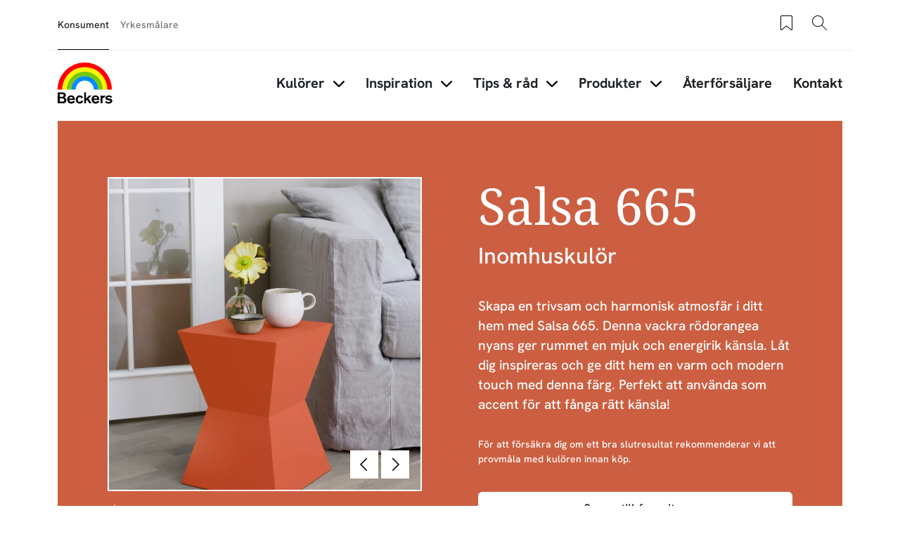

--- FILE ---
content_type: text/html; charset=UTF-8
request_url: https://beckers.se/kulorer/salsa-665
body_size: 38663
content:
<!DOCTYPE html>
<html lang="sv" dir="ltr" prefix="content: http://purl.org/rss/1.0/modules/content/  dc: http://purl.org/dc/terms/  foaf: http://xmlns.com/foaf/0.1/  og: http://ogp.me/ns#  rdfs: http://www.w3.org/2000/01/rdf-schema#  schema: http://schema.org/  sioc: http://rdfs.org/sioc/ns#  sioct: http://rdfs.org/sioc/types#  skos: http://www.w3.org/2004/02/skos/core#  xsd: http://www.w3.org/2001/XMLSchema# ">
	<head>
		<meta charset="utf-8" />
<style>/* @see https://github.com/aFarkas/lazysizes#broken-image-symbol */.js img.lazyload:not([src]) { visibility: hidden; }/* @see https://github.com/aFarkas/lazysizes#automatically-setting-the-sizes-attribute */.js img.lazyloaded[data-sizes=auto] { display: block; width: 100%; }</style>
<meta name="description" content="Skapa en trivsam och harmonisk atmosfär i ditt hem med Salsa 665. Denna vackra rödorangea nyans ger rummet en mjuk och energirik känsla. Låt dig inspireras och ge ditt hem en varm och modern touch med denna färg. Perfekt att använda som accent för att fånga rätt känsla!" />
<meta name="robots" content="index, follow" />
<link rel="canonical" href="https://beckers.se/kulorer/salsa-665" />
<meta property="og:site_name" content="Beckers Färg" />
<meta property="og:type" content="website" />
<meta property="og:url" content="https://beckers.se/kulorer/salsa-665" />
<meta property="og:title" content="Salsa 665 | Beckers Färg" />
<meta property="og:description" content="Skapa en trivsam och harmonisk atmosfär i ditt hem med Salsa 665. Denna vackra rödorangea nyans ger rummet en mjuk och energirik känsla. Låt dig inspireras och ge ditt hem en varm och modern touch med denna färg. Perfekt att använda som accent för att fånga rätt känsla!" />
<meta property="og:image" content="https://beckers.se/sites/default/files/styles/thumbnail_800_auto/public/pim/images/Beckers_2023_Livingroom_table_Salsa_665_Detail_0.jpg.webp?itok=Fk7WL4HA" />
<meta property="og:image:url" content="https://beckers.se/sites/default/files/styles/thumbnail_800_auto/public/pim/images/Beckers_2023_Livingroom_table_Salsa_665_Detail_0.jpg.webp?itok=Fk7WL4HA" />
<meta property="og:image:type" content="image/jpeg" />
<meta property="fb:app_id" content="4035778569850439" />
<meta name="google-site-verification" content="tqncw_1g1HotSkEy5y8S0KzEfTokrF7orTmhqmgMQQg" />
<script type="application/ld+json">{
    "@context": "http://schema.org/",
    "@type": "Organization",
    "name": "Beckers Färg",
    "url": "https://beckers.se"
}</script>
<meta name="Generator" content="Drupal 11 (https://www.drupal.org)" />
<meta name="MobileOptimized" content="width" />
<meta name="HandheldFriendly" content="true" />
<meta name="viewport" content="width=device-width, initial-scale=1, shrink-to-fit=no" />
<meta http-equiv="x-ua-compatible" content="ie=edge" />
<link rel="alternate" hreflang="da" href="https://beckers.dk/color/salsa-665" />
<link rel="alternate" hreflang="sv" href="https://beckers.se/kulorer/salsa-665" />
<link rel="alternate" hreflang="nb" href="https://beckers.no/farger/salsa-665" />
<link rel="icon" href="/themes/custom/theme-beckers/favicon.ico" type="image/vnd.microsoft.icon" />

				<title>Salsa 665 – Inspireras av kulören online | Beckers Färg</title>
								<link rel="stylesheet" media="all" href="/sites/default/files/css/css_IYI6qG9kHp5YCLqbymzWatRDIGUSDSXPq6LKDSEZdM4.css?delta=0&amp;language=sv&amp;theme=beckers_barrio&amp;include=eJxljVEOwjAMQy9U1iNNaRum0HSZkhS22wNjExL8WPKzLSfMFdXGBKokcWJJwCGJuLnCcvKraPunn_bFfGOap5BFMRbtC_AAN1gDrv4K6skOG2wzxxYTGAanWrsSw_i28XuRy_wbHnf77k74sLjr0KR0xieP3E9Q" />
<link rel="stylesheet" media="all" href="/sites/default/files/css/css_dpZb6Rw0o8bld9HMkaq6Pcm7N04ZpWJdII5m0zcOqKE.css?delta=1&amp;language=sv&amp;theme=beckers_barrio&amp;include=eJxljVEOwjAMQy9U1iNNaRum0HSZkhS22wNjExL8WPKzLSfMFdXGBKokcWJJwCGJuLnCcvKraPunn_bFfGOap5BFMRbtC_AAN1gDrv4K6skOG2wzxxYTGAanWrsSw_i28XuRy_wbHnf77k74sLjr0KR0xieP3E9Q" />
<link rel="stylesheet" media="all" href="//cdn.jsdelivr.net/npm/bootstrap@5.3.3/dist/css/bootstrap.min.css" />
<link rel="stylesheet" media="all" href="/sites/default/files/css/css_mWsMxbrjbB_X3wqlNGzUT8Cgg0IjTiSe5bkk4eVdY94.css?delta=3&amp;language=sv&amp;theme=beckers_barrio&amp;include=eJxljVEOwjAMQy9U1iNNaRum0HSZkhS22wNjExL8WPKzLSfMFdXGBKokcWJJwCGJuLnCcvKraPunn_bFfGOap5BFMRbtC_AAN1gDrv4K6skOG2wzxxYTGAanWrsSw_i28XuRy_wbHnf77k74sLjr0KR0xieP3E9Q" />
<link rel="stylesheet" media="print" href="/sites/default/files/css/css_gYdpRUBH8a5LYPrWf0ZfnDt3j4ksCzneM64bfBGYtrg.css?delta=4&amp;language=sv&amp;theme=beckers_barrio&amp;include=eJxljVEOwjAMQy9U1iNNaRum0HSZkhS22wNjExL8WPKzLSfMFdXGBKokcWJJwCGJuLnCcvKraPunn_bFfGOap5BFMRbtC_AAN1gDrv4K6skOG2wzxxYTGAanWrsSw_i28XuRy_wbHnf77k74sLjr0KR0xieP3E9Q" />

				<script type="application/json" data-drupal-selector="drupal-settings-json">{"path":{"baseUrl":"\/","pathPrefix":"","currentPath":"node\/16157","currentPathIsAdmin":false,"isFront":false,"currentLanguage":"sv"},"pluralDelimiter":"\u0003","suppressDeprecationErrors":true,"gtag":{"tagId":"","consentMode":false,"otherIds":[],"events":[],"additionalConfigInfo":[]},"ajaxPageState":{"libraries":"[base64]","theme":"beckers_barrio","theme_token":null},"ajaxTrustedUrl":{"form_action_p_pvdeGsVG5zNF_XLGPTvYSKCf43t8qZYSwcfZl2uzM":true},"gtm":{"tagId":null,"settings":{"data_layer":"dataLayer","include_classes":false,"allowlist_classes":"","blocklist_classes":"","include_environment":false,"environment_id":"","environment_token":""},"tagIds":["GTM-WC7DRPW"]},"dataLayer":{"defaultLang":"en","languages":{"en":{"id":"en","name":"Engelska","direction":"ltr","weight":0},"da":{"id":"da","name":"Danish","direction":"ltr","weight":1},"fi":{"id":"fi","name":"Finnish","direction":"ltr","weight":2},"pl":{"id":"pl","name":"Polish","direction":"ltr","weight":3},"sv":{"id":"sv","name":"Swedish","direction":"ltr","weight":5},"nb":{"id":"nb","name":"Norwegian Bokm\u00e5l","direction":"ltr","weight":6}}},"lazy":{"lazysizes":{"lazyClass":"lazyload","loadedClass":"lazyloaded","loadingClass":"lazyloading","preloadClass":"lazypreload","errorClass":"lazyerror","autosizesClass":"lazyautosizes","srcAttr":"data-src","srcsetAttr":"data-srcset","sizesAttr":"data-sizes","minSize":40,"customMedia":[],"init":true,"expFactor":1.5,"hFac":0.8,"loadMode":2,"loadHidden":true,"ricTimeout":0,"throttleDelay":125,"plugins":[]},"placeholderSrc":"data:image\/gif;base64,R0lGODlhAQABAAAAACH5BAEKAAEALAAAAAABAAEAAAICTAEAOw==","preferNative":false,"minified":true,"libraryPath":"\/libraries\/lazysizes"},"sii_datalayer":{"environmentInfo":{"environment":false,"market":"SV","language":"Swedish"},"pageInfo":{"targetGroup":"Consumer","type":"Color"},"taxonomyInfo":{"eventInfo":[]},"node_title":"Salsa 665"},"data":{"extlink":{"extTarget":true,"extTargetAppendNewWindowDisplay":true,"extTargetAppendNewWindowLabel":"(opens in a new window)","extTargetNoOverride":false,"extNofollow":false,"extTitleNoOverride":false,"extNoreferrer":false,"extFollowNoOverride":false,"extClass":"0","extLabel":"(link is external)","extImgClass":false,"extSubdomains":true,"extExclude":"","extInclude":"","extCssExclude":"","extCssInclude":"","extCssExplicit":"","extAlert":false,"extAlertText":"This link will take you to an external web site. We are not responsible for their content.","extHideIcons":false,"mailtoClass":"0","telClass":"","mailtoLabel":"(link sends email)","telLabel":"(link is a phone number)","extUseFontAwesome":false,"extIconPlacement":"append","extPreventOrphan":false,"extFaLinkClasses":"fa fa-external-link","extFaMailtoClasses":"fa fa-envelope-o","extAdditionalLinkClasses":"","extAdditionalMailtoClasses":"","extAdditionalTelClasses":"","extFaTelClasses":"fa fa-phone","allowedDomains":null,"extExcludeNoreferrer":""}},"tikkurilaBaseHeaderBreakpoint":{"tikkurila_base.header.header":"(min-width: 48em)"},"user":{"uid":0,"permissionsHash":"518d6195ccd509c11098f9d2b74a77ef6d720945a617a33c91e44d6b2d6e4bf9"}}</script>
<script src="/sites/default/files/js/js_xFnSxtlH0UX1QsADvp8bHSi0nf2CPWx-D1nDyCqrZVg.js?scope=header&amp;delta=0&amp;language=sv&amp;theme=beckers_barrio&amp;include=[base64]"></script>
<script src="/modules/contrib/google_tag/js/gtag.js?t7gdhk"></script>
<script src="/modules/contrib/google_tag/js/gtm.js?t7gdhk"></script>


												<link rel="preload" as="font" type="font/woff2" href="/themes/custom/theme-beckers/dist/fonts/NotoSerif-Regular.woff2" crossorigin="anonymous">
				<link rel="preload" as="font" type="font/woff2" href="/themes/custom/theme-beckers/dist/fonts/HankenGrotesk-Medium.woff2" crossorigin="anonymous">
				<link rel="preload" as="font" type="font/woff2" href="/themes/custom/theme-beckers/dist/fonts/HankenGrotesk-Bold.woff2" crossorigin="anonymous">
	</head>
	<body class="layout-one-sidebar layout-sidebar-second page-node-16157 path-full--kulorer-salsa-665 full-width-page path-node node--type-color">
  <svg class="icon-definitions">
  <symbol viewBox="0 0 24 24" id="icon-plus-circle">
    <path d="M12 17.25C11.586 17.25 11.25 16.914 11.25 16.5V12.75H7.5C7.086 12.75 6.75 12.414 6.75 12C6.75 11.586 7.086 11.25 7.5 11.25H11.25V7.5C11.25 7.086 11.586 6.75 12 6.75C12.414 6.75 12.75 7.086 12.75 7.5V11.25H16.5C16.914 11.25 17.25 11.586 17.25 12C17.25 12.414 16.914 12.75 16.5 12.75H12.75V16.5C12.75 16.914 12.414 17.25 12 17.25Z" fill="currentColor"/>
    <path d="M12 24C5.383 24 0 18.617 0 12C0 5.383 5.383 0 12 0C18.617 0 24 5.383 24 12C24 18.617 18.617 24 12 24ZM12 1.5C6.21 1.5 1.5 6.21 1.5 12C1.5 17.79 6.21 22.5 12 22.5C17.79 22.5 22.5 17.79 22.5 12C22.5 6.21 17.79 1.5 12 1.5Z" fill="currentColor"/>
  </symbol>
  <symbol viewBox="0 0 24 24" id="icon-plus">
    <path
      d="M11.9101244,4.50805567 L12,4.5 C12.2454599,4.5 12.4496084,4.67687516 12.4919443,4.91012437 L12.5,5 L12.5,11.5 L19,11.5 C19.2454599,11.5 19.4496084,11.6768752 19.4919443,11.9101244 L19.5,12 C19.5,12.2454599 19.3231248,12.4496084 19.0898756,12.4919443 L19,12.5 L12.5,12.5 L12.5,19 C12.5,19.2454599 12.3231248,19.4496084 12.0898756,19.4919443 L12,19.5 C11.7545401,19.5 11.5503916,19.3231248 11.5080557,19.0898756 L11.5,19 L11.5,12.5 L5,12.5 C4.75454011,12.5 4.55039163,12.3231248 4.50805567,12.0898756 L4.5,12 C4.5,11.7545401 4.67687516,11.5503916 4.91012437,11.5080557 L5,11.5 L11.5,11.5 L11.5,5 C11.5,4.75454011 11.6768752,4.55039163 11.9101244,4.50805567 L12,4.5 L11.9101244,4.50805567 Z"></path>
  </symbol>
  <symbol viewBox="0 0 24 24" id="icon-minus">
    <path
      d="M5,12.5 L19,12.5 C19.2761424,12.5 19.5,12.2761424 19.5,12 C19.5,11.7238576 19.2761424,11.5 19,11.5 L5,11.5 C4.72385763,11.5 4.5,11.7238576 4.5,12 C4.5,12.2761424 4.72385763,12.5 5,12.5 Z"></path>
  </symbol>
  <symbol viewBox="0 0 24 24" id="icon-directions">
    <path
      d="M14.1213203,2.87867966 L21.1923882,9.94974747 C22.363961,11.1213203 22.363961,13.0208153 21.1923882,14.1923882 L14.1213203,21.263456 C12.9497475,22.4350288 11.0502525,22.4350288 9.87867966,21.263456 L2.80761184,14.1923882 C1.63603897,13.0208153 1.63603897,11.1213203 2.80761184,9.94974747 L9.87867966,2.87867966 C11.0502525,1.70710678 12.9497475,1.70710678 14.1213203,2.87867966 Z M10.5857864,3.58578644 L3.51471863,10.6568542 C2.73367004,11.4379028 2.73367004,12.7042328 3.51471863,13.4852814 L10.5857864,20.5563492 C11.366835,21.3373978 12.633165,21.3373978 13.4142136,20.5563492 L20.4852814,13.4852814 C21.26633,12.7042328 21.26633,11.4379028 20.4852814,10.6568542 L13.4142136,3.58578644 C12.633165,2.80473785 11.366835,2.80473785 10.5857864,3.58578644 Z M14,7.07106781 L18,11.0710678 L14,15.0710678 L14,12.0710678 L10,12.0710678 L10,15.0710678 L8,15.0710678 L8,11.0710678 C8,10.6067821 8.43112245,10.1424964 8.89303936,10.0785387 L9,10.0710678 L14,10.0710678 L14,7.07106781 Z"></path>
  </symbol>
  <symbol viewBox="0 0 24 24" id="icon-directions-alt">
    <path
      d="M14.1213203,2.87867966 L21.1923882,9.94974747 C22.363961,11.1213203 22.363961,13.0208153 21.1923882,14.1923882 L14.1213203,21.263456 C12.9497475,22.4350288 11.0502525,22.4350288 9.87867966,21.263456 L2.80761184,14.1923882 C1.63603897,13.0208153 1.63603897,11.1213203 2.80761184,9.94974747 L9.87867966,2.87867966 C11.0502525,1.70710678 12.9497475,1.70710678 14.1213203,2.87867966 Z M10.5857864,3.58578644 L3.51471863,10.6568542 C2.73367004,11.4379028 2.73367004,12.7042328 3.51471863,13.4852814 L10.5857864,20.5563492 C11.366835,21.3373978 12.633165,21.3373978 13.4142136,20.5563492 L20.4852814,13.4852814 C21.26633,12.7042328 21.26633,11.4379028 20.4852814,10.6568542 L13.4142136,3.58578644 C12.633165,2.80473785 11.366835,2.80473785 10.5857864,3.58578644 Z M18.4970114,11.9450308 L18.5,12 L18.4921465,12.088726 L18.4921465,12.088726 L18.4767587,12.1510116 L18.4767587,12.1510116 L18.4532624,12.2114048 L18.4532624,12.2114048 L18.422812,12.2670103 L18.422812,12.2670103 L18.3654113,12.3412864 L18.3654113,12.3412864 L14.3535534,16.3535534 C14.1582912,16.5488155 13.8417088,16.5488155 13.6464466,16.3535534 C13.4728803,16.179987 13.4535951,15.9105626 13.5885912,15.7156945 L13.6464466,15.6464466 L16.792,12.5 L10,12.5 C9.75454011,12.5 9.55039163,12.6768752 9.50805567,12.9101244 L9.5,13 L9.5,16 C9.5,16.2761424 9.27614237,16.5 9,16.5 C8.75454011,16.5 8.55039163,16.3231248 8.50805567,16.0898756 L8.5,16 L8.5,13 C8.5,12.2203039 9.09488808,11.5795513 9.85553999,11.5068666 L10,11.5 L16.792,11.5 L13.6464466,8.35355339 C13.4728803,8.17998704 13.4535951,7.91056264 13.5885912,7.7156945 L13.6464466,7.64644661 C13.820013,7.47288026 14.0894374,7.45359511 14.2843055,7.58859116 L14.3535534,7.64644661 L18.3824248,11.6778755 L18.3824248,11.6778755 L18.4317313,11.7476161 L18.4317313,11.7476161 L18.4691452,11.8266707 L18.4882655,11.8920225 L18.4882655,11.8920225 L18.4970114,11.9450308 Z"></path>
  </symbol>
  <symbol viewBox="0 0 24 24" id="icon-edit">
    <path
      d="M20.6923882,5.22182541 C21.6686989,6.19813614 21.6686989,7.78104858 20.6923882,8.75735931 L8.67157288,20.7781746 C8.59507445,20.854673 8.49582795,20.9042963 8.38873016,20.9195959 L3.43898269,21.6267027 C3.10899953,21.6738432 2.82615682,21.3910005 2.87329727,21.0610173 L3.58040405,16.1112698 C3.59570374,16.004172 3.64532698,15.9049255 3.72182541,15.8284271 L15.7426407,3.80761184 C16.7189514,2.83130112 18.3018639,2.83130112 19.2781746,3.80761184 L20.6923882,5.22182541 Z M7.87678485,19.9819724 L4.51732054,16.622508 L3.95752767,20.5424723 L7.87678485,19.9819724 Z M17.5104076,10.5251263 L13.9741666,6.98888525 L5.13603897,15.8270129 L8.67227998,19.3632539 L17.5104076,10.5251263 Z M18.9246212,9.1109127 L15.3883802,5.57467169 L14.6812734,6.28177847 L18.2175144,9.81801948 L18.9246212,9.1109127 Z M19.9852814,5.92893219 L18.5710678,4.51471863 C17.9852814,3.92893219 17.0355339,3.92893219 16.4497475,4.51471863 L16.095487,4.86756491 L19.631728,8.40380592 L19.9852814,8.05025253 C20.5710678,7.46446609 20.5710678,6.51471863 19.9852814,5.92893219 Z"></path>
  </symbol>
  <symbol viewBox="0 0 24 24" id="icon-arrow-left">
    <path
      d="M5.20710678,11.5 L19,11.5 C19.2761424,11.5 19.5,11.7238576 19.5,12 C19.5,12.2761424 19.2761424,12.5 19,12.5 L5.20710678,12.5 L9.35355339,16.6464466 C9.54881554,16.8417088 9.54881554,17.1582912 9.35355339,17.3535534 C9.15829124,17.5488155 8.84170876,17.5488155 8.64644661,17.3535534 L3.64644661,12.3535534 C3.45118446,12.1582912 3.45118446,11.8417088 3.64644661,11.6464466 L8.64644661,6.64644661 C8.84170876,6.45118446 9.15829124,6.45118446 9.35355339,6.64644661 C9.54881554,6.84170876 9.54881554,7.15829124 9.35355339,7.35355339 L5.20710678,11.5 Z"></path>
  </symbol>
  <symbol viewBox="0 0 24 24" id="icon-arrow-right">
    <path
      d="M18.7928932,11.5 L14.6464466,7.35355339 C14.4511845,7.15829124 14.4511845,6.84170876 14.6464466,6.64644661 C14.8417088,6.45118446 15.1582912,6.45118446 15.3535534,6.64644661 L20.3535534,11.6464466 C20.5488155,11.8417088 20.5488155,12.1582912 20.3535534,12.3535534 L15.3535534,17.3535534 C15.1582912,17.5488155 14.8417088,17.5488155 14.6464466,17.3535534 C14.4511845,17.1582912 14.4511845,16.8417088 14.6464466,16.6464466 L18.7928932,12.5 L5,12.5 C4.72385763,12.5 4.5,12.2761424 4.5,12 C4.5,11.7238576 4.72385763,11.5 5,11.5 L18.7928932,11.5 Z"></path>
  </symbol>
  <symbol viewBox="0 0 24 24" id="icon-arrow-up">
    <path
      d="M12,5.70710678 L7.85355339,9.85355339 C7.65829124,10.0488155 7.34170876,10.0488155 7.14644661,9.85355339 C6.95118446,9.65829124 6.95118446,9.34170876 7.14644661,9.14644661 L12.1464466,4.14644661 C12.3417088,3.95118446 12.6582912,3.95118446 12.8535534,4.14644661 L17.8535534,9.14644661 C18.0488155,9.34170876 18.0488155,9.65829124 17.8535534,9.85355339 C17.6582912,10.0488155 17.3417088,10.0488155 17.1464466,9.85355339 L13,5.70710678 L13,19.5 C13,19.7761424 12.7761424,20 12.5,20 C12.2238576,20 12,19.7761424 12,19.5 L12,5.70710678 Z"></path>
  </symbol>
  <symbol viewBox="0 0 24 24" id="icon-arrow-down">
    <path
      d="M13,18.2928932 L17.1464466,14.1464466 C17.3417088,13.9511845 17.6582912,13.9511845 17.8535534,14.1464466 C18.0488155,14.3417088 18.0488155,14.6582912 17.8535534,14.8535534 L12.8535534,19.8535534 C12.6582912,20.0488155 12.3417088,20.0488155 12.1464466,19.8535534 L7.14644661,14.8535534 C6.95118446,14.6582912 6.95118446,14.3417088 7.14644661,14.1464466 C7.34170876,13.9511845 7.65829124,13.9511845 7.85355339,14.1464466 L12,18.2928932 L12,4.5 C12,4.22385763 12.2238576,4 12.5,4 C12.7761424,4 13,4.22385763 13,4.5 L13,18.2928932 Z"></path>
  </symbol>
  <symbol viewBox="0 0 24 24" id="icon-bookmark">
    <path
      d="M7.20710678,21.5 C7.0195704,21.6875364 6.76521649,21.7928932 6.5,21.7928932 C5.94771525,21.7928932 5.5,21.345178 5.5,20.7928932 L5.5,4 C5.5,3.17157288 6.17157288,2.5 7,2.5 L17,2.5 C17.8284271,2.5 18.5,3.17157288 18.5,4 L18.5,20.7928932 C18.5,21.0581097 18.3946432,21.3124636 18.2071068,21.5 C17.8165825,21.8905243 17.1834175,21.8905243 16.7928932,21.5 L12,16.7071068 L7.20710678,21.5 Z M6.5,4 L6.5,20.7928932 L12,15.2928932 L17.5,20.7928932 L17.5,4 C17.5,3.72385763 17.2761424,3.5 17,3.5 L7,3.5 C6.72385763,3.5 6.5,3.72385763 6.5,4 Z"></path>
  </symbol>
  <symbol viewBox="0 0 24 24" id="icon-bookmark-filled">
    <path
      d="M12,16.7071068 L7.20710678,21.5 C7.0195704,21.6875364 6.76521649,21.7928932 6.5,21.7928932 C5.94771525,21.7928932 5.5,21.345178 5.5,20.7928932 L5.5,4 C5.5,3.17157288 6.17157288,2.5 7,2.5 L17,2.5 C17.8284271,2.5 18.5,3.17157288 18.5,4 L18.5,20.7928932 C18.5,21.0581097 18.3946432,21.3124636 18.2071068,21.5 C17.8165825,21.8905243 17.1834175,21.8905243 16.7928932,21.5 L12,16.7071068 Z"></path>
  </symbol>
  <symbol viewBox="0 0 24 24" id="icon-star">
    <path
      d="M12,18.1946636 L4.87029671,21.9429704 L6.23194887,14.0039292 L0.46389775,8.38146889 L8.43514836,7.22317838 L12,-2.3869795e-14 L15.5648516,7.22317838 L23.5361023,8.38146889 L17.7680511,14.0039292 L19.1297033,21.9429704 L12,18.1946636 Z M12,17.0648879 L17.8015723,20.1149549 L16.6935706,13.6548092 L21.3871411,9.07970869 L14.9007861,8.13718614 L12,2.25955146 L9.09921387,8.13718614 L2.61285889,9.07970869 L7.30642945,13.6548092 L6.19842774,20.1149549 L12,17.0648879 Z"></path>
  </symbol>
  <symbol viewBox="0 0 24 24" id="icon-star-filled">
    <polygon
      points="12 18.5 5.53436222 21.8991869 6.76918916 14.6995935 1.53837832 9.60081306 8.76718111 8.55040653 12 2 15.2328189 8.55040653 22.4616217 9.60081306 17.2308108 14.6995935 18.4656378 21.8991869"></polygon>
  </symbol>
  <symbol viewBox="0 0 24 24" id="icon-trash">
    <path
      d="M3.5,5.5 L8.5,5.5 L8.5,4 C8.5,3.17157288 9.17157288,2.5 10,2.5 L14,2.5 C14.8284271,2.5 15.5,3.17157288 15.5,4 L15.5,5.5 L20.5,5.5 C20.7761424,5.5 21,5.72385763 21,6 C21,6.27614237 20.7761424,6.5 20.5,6.5 L18.5,6.5 L18.5,20 C18.5,20.8284271 17.8284271,21.5 17,21.5 L7,21.5 C6.17157288,21.5 5.5,20.8284271 5.5,20 L5.5,6.5 L3.5,6.5 C3.22385763,6.5 3,6.27614237 3,6 C3,5.72385763 3.22385763,5.5 3.5,5.5 Z M9.5,5.5 L14.5,5.5 L14.5,4 C14.5,3.72385763 14.2761424,3.5 14,3.5 L10,3.5 C9.72385763,3.5 9.5,3.72385763 9.5,4 L9.5,5.5 L9.5,5.5 Z M6.5,6.5 L6.5,20 C6.5,20.2761424 6.72385763,20.5 7,20.5 L17,20.5 C17.2761424,20.5 17.5,20.2761424 17.5,20 L17.5,6.5 L6.5,6.5 L6.5,6.5 Z M8.5,9 C8.5,8.72385763 8.72385763,8.5 9,8.5 C9.27614237,8.5 9.5,8.72385763 9.5,9 L9.5,18 C9.5,18.2761424 9.27614237,18.5 9,18.5 C8.72385763,18.5 8.5,18.2761424 8.5,18 L8.5,9 Z M14.5,9 C14.5,8.72385763 14.7238576,8.5 15,8.5 C15.2761424,8.5 15.5,8.72385763 15.5,9 L15.5,18 C15.5,18.2761424 15.2761424,18.5 15,18.5 C14.7238576,18.5 14.5,18.2761424 14.5,18 L14.5,9 Z M11.5,9 C11.5,8.72385763 11.7238576,8.5 12,8.5 C12.2761424,8.5 12.5,8.72385763 12.5,9 L12.5,18 C12.5,18.2761424 12.2761424,18.5 12,18.5 C11.7238576,18.5 11.5,18.2761424 11.5,18 L11.5,9 Z"></path>
  </symbol>
  <symbol viewBox="0 0 24 24" id="icon-fullscreen">
    <path
      d="M5.5,5.5 L5.5,9 C5.5,9.27614237 5.27614237,9.5 5,9.5 C4.72385763,9.5 4.5,9.27614237 4.5,9 L4.5,5 C4.5,4.72385763 4.72385763,4.5 5,4.5 L9,4.5 C9.27614237,4.5 9.5,4.72385763 9.5,5 C9.5,5.27614237 9.27614237,5.5 9,5.5 L5.5,5.5 Z"></path>
    <path
      d="M18.5,5.5 L15,5.5 C14.7238576,5.5 14.5,5.27614237 14.5,5 C14.5,4.72385763 14.7238576,4.5 15,4.5 L19,4.5 C19.2761424,4.5 19.5,4.72385763 19.5,5 L19.5,9 C19.5,9.27614237 19.2761424,9.5 19,9.5 C18.7238576,9.5 18.5,9.27614237 18.5,9 L18.5,5.5 Z"></path>
    <path
      d="M9,18.5 C9.27614237,18.5 9.5,18.7238576 9.5,19 C9.5,19.2761424 9.27614237,19.5 9,19.5 L5,19.5 C4.72385763,19.5 4.5,19.2761424 4.5,19 L4.5,15 C4.5,14.7238576 4.72385763,14.5 5,14.5 C5.27614237,14.5 5.5,14.7238576 5.5,15 L5.5,18.5 L9,18.5 Z"></path>
    <path
      d="M18.5,15 C18.5,14.7238576 18.7238576,14.5 19,14.5 C19.2761424,14.5 19.5,14.7238576 19.5,15 L19.5,19 C19.5,19.2761424 19.2761424,19.5 19,19.5 L15,19.5 C14.7238576,19.5 14.5,19.2761424 14.5,19 C14.5,18.7238576 14.7238576,18.5 15,18.5 L18.5,18.5 L18.5,15 Z"></path>
  </symbol>
  <symbol viewBox="0 0 24 24" id="icon-list-old">
    <path
      d="M9.5,4 L19.5,4 C19.7761424,4 20,4.22385763 20,4.5 C20,4.77614237 19.7761424,5 19.5,5 L9.5,5 C9.22385763,5 9,4.77614237 9,4.5 C9,4.22385763 9.22385763,4 9.5,4 Z M9.5,11 L19.5,11 C19.7761424,11 20,11.2238576 20,11.5 C20,11.7761424 19.7761424,12 19.5,12 L9.5,12 C9.22385763,12 9,11.7761424 9,11.5 C9,11.2238576 9.22385763,11 9.5,11 Z M9.5,18 L19.5,18 C19.7761424,18 20,18.2238576 20,18.5 C20,18.7761424 19.7761424,19 19.5,19 L9.5,19 C9.22385763,19 9,18.7761424 9,18.5 C9,18.2238576 9.22385763,18 9.5,18 Z"></path>
    <path
      d="M6.14644661,3.14644661 C6.34170876,2.95118446 6.65829124,2.95118446 6.85355339,3.14644661 C7.04881554,3.34170876 7.04881554,3.65829124 6.85355339,3.85355339 L4.85355339,5.85355339 C4.65829124,6.04881554 4.34170876,6.04881554 4.14644661,5.85355339 L3.14644661,4.85355339 C2.95118446,4.65829124 2.95118446,4.34170876 3.14644661,4.14644661 C3.34170876,3.95118446 3.65829124,3.95118446 3.85355339,4.14644661 L4.5,4.79289322 L6.14644661,3.14644661 Z"></path>
    <path
      d="M6.14644661,10.1464466 C6.34170876,9.95118446 6.65829124,9.95118446 6.85355339,10.1464466 C7.04881554,10.3417088 7.04881554,10.6582912 6.85355339,10.8535534 L4.85355339,12.8535534 C4.65829124,13.0488155 4.34170876,13.0488155 4.14644661,12.8535534 L3.14644661,11.8535534 C2.95118446,11.6582912 2.95118446,11.3417088 3.14644661,11.1464466 C3.34170876,10.9511845 3.65829124,10.9511845 3.85355339,11.1464466 L4.5,11.7928932 L6.14644661,10.1464466 Z"></path>
    <path
      d="M6.14644661,17.1464466 C6.34170876,16.9511845 6.65829124,16.9511845 6.85355339,17.1464466 C7.04881554,17.3417088 7.04881554,17.6582912 6.85355339,17.8535534 L4.85355339,19.8535534 C4.65829124,20.0488155 4.34170876,20.0488155 4.14644661,19.8535534 L3.14644661,18.8535534 C2.95118446,18.6582912 2.95118446,18.3417088 3.14644661,18.1464466 C3.34170876,17.9511845 3.65829124,17.9511845 3.85355339,18.1464466 L4.5,18.7928932 L6.14644661,17.1464466 Z"></path>
  </symbol>
  <symbol viewBox="0 0 24 24" id="icon-list">
    <path
      d="M6.5,4 L7.5,4 L7.5,6 C7.5,6.27614237 7.72385763,6.5 8,6.5 L16,6.5 C16.2761424,6.5 16.5,6.27614237 16.5,6 L16.5,4 L17.5,4 L17.5,6 C17.5,6.82842712 16.8284271,7.5 16,7.5 L8,7.5 C7.17157288,7.5 6.5,6.82842712 6.5,6 L6.5,4 Z M10,3 L10,4 L6,4 C5.44771525,4 5,4.44771525 5,5 L5,20 C5,20.5522847 5.44771525,21 6,21 L18,21 C18.5522847,21 19,20.5522847 19,20 L19,5 C19,4.44771525 18.5522847,4 18,4 L14,4 L14,3 C14,1.8954305 13.1045695,1 12,1 C10.8954305,1 10,1.8954305 10,3 Z M12,1.42108547e-14 C13.6568542,1.42108547e-14 15,1.34314575 15,3 L18,3 C19.1045695,3 20,3.8954305 20,5 L20,20 C20,21.1045695 19.1045695,22 18,22 L6,22 C4.8954305,22 4,21.1045695 4,20 L4,5 C4,3.8954305 4.8954305,3 6,3 L9,3 C9,1.34314575 10.3431458,1.42108547e-14 12,1.42108547e-14 Z M10.5,10 L16.5,10 C16.7761424,10 17,10.2238576 17,10.5 C17,10.7761424 16.7761424,11 16.5,11 L10.5,11 C10.2238576,11 10,10.7761424 10,10.5 C10,10.2238576 10.2238576,10 10.5,10 Z M10.5,13 L16.5,13 C16.7761424,13 17,13.2238576 17,13.5 C17,13.7761424 16.7761424,14 16.5,14 L10.5,14 C10.2238576,14 10,13.7761424 10,13.5 C10,13.2238576 10.2238576,13 10.5,13 Z M10.5,16 L16.5,16 C16.7761424,16 17,16.2238576 17,16.5 C17,16.7761424 16.7761424,17 16.5,17 L10.5,17 C10.2238576,17 10,16.7761424 10,16.5 C10,16.2238576 10.2238576,16 10.5,16 Z M7.5,11.5 C6.94771525,11.5 6.5,11.0522847 6.5,10.5 C6.5,9.94771525 6.94771525,9.5 7.5,9.5 C8.05228475,9.5 8.5,9.94771525 8.5,10.5 C8.5,11.0522847 8.05228475,11.5 7.5,11.5 Z M7.5,14.5 C6.94771525,14.5 6.5,14.0522847 6.5,13.5 C6.5,12.9477153 6.94771525,12.5 7.5,12.5 C8.05228475,12.5 8.5,12.9477153 8.5,13.5 C8.5,14.0522847 8.05228475,14.5 7.5,14.5 Z M7.5,17.5 C6.94771525,17.5 6.5,17.0522847 6.5,16.5 C6.5,15.9477153 6.94771525,15.5 7.5,15.5 C8.05228475,15.5 8.5,15.9477153 8.5,16.5 C8.5,17.0522847 8.05228475,17.5 7.5,17.5 Z M12,4 C11.4477153,4 11,3.55228475 11,3 C11,2.44771525 11.4477153,2 12,2 C12.5522847,2 13,2.44771525 13,3 C13,3.55228475 12.5522847,4 12,4 Z"></path>
  </symbol>
  <symbol viewBox="0 0 24 24" id="icon-list-filled">
    <path
      d="M9,3 C9,1.34314575 10.3431458,1.42108547e-14 12,1.42108547e-14 C13.6568542,1.42108547e-14 15,1.34314575 15,3 L16.5,3 L16.5,6 C16.5,6.24545989 16.3231248,6.44960837 16.0898756,6.49194433 L16,6.5 L8,6.5 C7.75454011,6.5 7.55039163,6.32312484 7.50805567,6.08987563 L7.5,6 L7.5,3 L9,3 Z M7.5,15.5 C6.94771525,15.5 6.5,15.9477153 6.5,16.5 C6.5,17.0522847 6.94771525,17.5 7.5,17.5 C8.05228475,17.5 8.5,17.0522847 8.5,16.5 C8.5,15.9477153 8.05228475,15.5 7.5,15.5 Z M16.5,16 L10.5,16 C10.2238576,16 10,16.2238576 10,16.5 C10,16.7454599 10.1768752,16.9496084 10.4101244,16.9919443 L10.5,17 L16.5,17 C16.7761424,17 17,16.7761424 17,16.5 C17,16.2545401 16.8231248,16.0503916 16.5898756,16.0080557 L16.5,16 Z M7.5,12.5 C6.94771525,12.5 6.5,12.9477153 6.5,13.5 C6.5,14.0522847 6.94771525,14.5 7.5,14.5 C8.05228475,14.5 8.5,14.0522847 8.5,13.5 C8.5,12.9477153 8.05228475,12.5 7.5,12.5 Z M16.5,13 L10.5,13 C10.2238576,13 10,13.2238576 10,13.5 C10,13.7454599 10.1768752,13.9496084 10.4101244,13.9919443 L10.5,14 L16.5,14 C16.7761424,14 17,13.7761424 17,13.5 C17,13.2545401 16.8231248,13.0503916 16.5898756,13.0080557 L16.5,13 Z M7.5,9.5 C6.94771525,9.5 6.5,9.94771525 6.5,10.5 C6.5,11.0522847 6.94771525,11.5 7.5,11.5 C8.05228475,11.5 8.5,11.0522847 8.5,10.5 C8.5,9.94771525 8.05228475,9.5 7.5,9.5 Z M16.5,10 L10.5,10 C10.2238576,10 10,10.2238576 10,10.5 C10,10.7454599 10.1768752,10.9496084 10.4101244,10.9919443 L10.5,11 L16.5,11 C16.7761424,11 17,10.7761424 17,10.5 C17,10.2545401 16.8231248,10.0503916 16.5898756,10.0080557 L16.5,10 Z M12,2 C11.4477153,2 11,2.44771525 11,3 C11,3.55228475 11.4477153,4 12,4 C12.5522847,4 13,3.55228475 13,3 C13,2.44771525 12.5522847,2 12,2 Z M18,3 C19.1045695,3 20,3.8954305 20,5 L20,20 C20,21.1045695 19.1045695,22 18,22 L6,22 C4.8954305,22 4,21.1045695 4,20 L4,5 C4,3.8954305 4.8954305,3 6,3 L6.5,3 L6.5,6 C6.5,6.77969612 7.09488808,7.42044868 7.85553999,7.49313342 L8,7.5 L16,7.5 C16.7796961,7.5 17.4204487,6.90511192 17.4931334,6.14446001 L17.5,6 L17.5,3 L18,3 Z"></path>
  </symbol>
  <symbol viewBox="0 0 24 24" id="icon-globe">
    <path
      d="M12.5,11.5 L15.9919086,11.5 C15.9504511,10.2227097 15.7516178,9.03565825 15.4401485,8 L12.5,8 L12.5,11.5 Z M11.5,11.5 L11.5,8 L8.55985146,8 C8.24838219,9.03565825 8.04954892,10.2227097 8.0080914,11.5 L11.5,11.5 Z M12.5,4.06897363 L12.5,7 L15.0857519,7 C14.4331663,5.42163238 13.4973544,4.3436175 12.5,4.06897363 Z M11.5,4.06897363 C10.5026456,4.3436175 9.56683369,5.42163238 8.91424814,7 L11.5,7 L11.5,4.06897363 Z M12.5,12.5 L12.5,16 L15.4401485,16 C15.7516178,14.9643417 15.9504511,13.7772903 15.9919086,12.5 L12.5,12.5 Z M11.5,12.5 L8.0080914,12.5 C8.04954892,13.7772903 8.24838219,14.9643417 8.55985146,16 L11.5,16 L11.5,12.5 Z M11.5,17 L8.91424814,17 C9.56683369,18.5783676 10.5026456,19.6563825 11.5,19.9310264 L11.5,17 Z M12.5,17 L12.5,19.9310264 C13.4973544,19.6563825 14.4331663,18.5783676 15.0857519,17 L12.5,17 Z M18.245371,7 C17.3407477,5.87152009 16.1366018,4.99349116 14.7534931,4.48647277 C15.3093303,5.14778661 15.7874846,6.00358562 16.1580283,7 L18.245371,7 Z M18.9297424,8 L16.4802669,8 C16.774095,9.06425712 16.9543292,10.2480568 16.9924143,11.5 L19.984629,11.5 C19.9063423,10.230489 19.5319796,9.04108846 18.9297424,8 Z M5.75462905,7 L7.84197169,7 C8.21251541,6.00358562 8.69066972,5.14778661 9.24650693,4.48647277 C7.86339815,4.99349116 6.65925233,5.87152009 5.75462905,7 Z M5.07025756,8 C4.46802041,9.04108846 4.09365772,10.230489 4.01537099,11.5 L7.00758566,11.5 C7.04567084,10.2480568 7.22590498,9.06425712 7.51973314,8 L5.07025756,8 Z M16.9924143,12.5 C16.9543292,13.7519432 16.774095,14.9357429 16.4802669,16 L18.9297424,16 C19.5319796,14.9589115 19.9063423,13.769511 19.984629,12.5 L16.9924143,12.5 Z M7.00758566,12.5 L4.01537099,12.5 C4.09365772,13.769511 4.46802041,14.9589115 5.07025756,16 L7.51973314,16 C7.22590498,14.9357429 7.04567084,13.7519432 7.00758566,12.5 Z M14.7534931,19.5135272 C16.1366018,19.0065088 17.3407477,18.1284799 18.245371,17 L16.1580283,17 C15.7874846,17.9964144 15.3093303,18.8522134 14.7534931,19.5135272 Z M9.24650693,19.5135272 C8.69066972,18.8522134 8.21251541,17.9964144 7.84197169,17 L5.75462905,17 C6.65925233,18.1284799 7.86339815,19.0065088 9.24650693,19.5135272 Z M12,21 C7.02943725,21 3,16.9705627 3,12 C3,7.02943725 7.02943725,3 12,3 C16.9705627,3 21,7.02943725 21,12 C21,16.9705627 16.9705627,21 12,21 Z"></path>
  </symbol>
  <symbol viewBox="0 0 24 24" id="icon-tag">
    <path
      d="M3.5,6 C3.5,5.17157288 4.17157288,4.5 5,4.5 L11.5857864,4.5 C11.9836112,4.5 12.365142,4.65803526 12.6464466,4.93933983 L20.6464466,12.9393398 C21.232233,13.5251263 21.232233,14.4748737 20.6464466,15.0606602 L14.0606602,21.6464466 C13.4748737,22.232233 12.5251263,22.232233 11.9393398,21.6464466 L3.93933983,13.6464466 C3.65803526,13.365142 3.5,12.9836112 3.5,12.5857864 L3.5,6 Z M4.5,6 L4.5,12.5857864 C4.5,12.7183947 4.55267842,12.8455716 4.64644661,12.9393398 L12.6464466,20.9393398 C12.8417088,21.134602 13.1582912,21.134602 13.3535534,20.9393398 L19.9393398,14.3535534 C20.134602,14.1582912 20.134602,13.8417088 19.9393398,13.6464466 L11.9393398,5.64644661 C11.8455716,5.55267842 11.7183947,5.5 11.5857864,5.5 L5,5.5 C4.72385763,5.5 4.5,5.72385763 4.5,6 Z"></path>
    <circle id="Oval" cx="7.5" cy="8.5" r="1.5"></circle>
  </symbol>
  <symbol viewBox="0 0 24 24" id="icon-check">
    <path
      d="M17.6237117,7.6707477 C17.8055527,7.46292938 18.121434,7.44187063 18.3292523,7.62371165 C18.5370706,7.80555268 18.5581294,8.12143399 18.3762883,8.3292523 L11.3762883,16.3292523 C11.1858277,16.5469216 10.8509646,16.5580713 10.6464466,16.3535534 L6.64644661,12.3535534 C6.45118446,12.1582912 6.45118446,11.8417088 6.64644661,11.6464466 C6.84170876,11.4511845 7.15829124,11.4511845 7.35355339,11.6464466 L10.975645,15.2685382 L17.6237117,7.6707477 Z"></path>
  </symbol>
  <symbol viewBox="0 0 24 24" id="icon-external-link">
    <path
      d="M7,7.5 L10,7.5 C10.2761424,7.5 10.5,7.72385763 10.5,8 C10.5,8.24545989 10.3231248,8.44960837 10.0898756,8.49194433 L10,8.5 L7,8.5 C6.75454011,8.5 6.55039163,8.67687516 6.50805567,8.91012437 L6.5,9 L6.5,19 C6.5,19.2454599 6.67687516,19.4496084 6.91012437,19.4919443 L7,19.5 L17,19.5 C17.2454599,19.5 17.4496084,19.3231248 17.4919443,19.0898756 L17.5,19 L17.5,16 C17.5,15.7238576 17.7238576,15.5 18,15.5 C18.2454599,15.5 18.4496084,15.6768752 18.4919443,15.9101244 L18.5,16 L18.5,19 C18.5,19.7796961 17.9051119,20.4204487 17.14446,20.4931334 L17,20.5 L7,20.5 C6.22030388,20.5 5.57955132,19.9051119 5.50686658,19.14446 L5.5,19 L5.5,9 C5.5,8.22030388 6.09488808,7.57955132 6.85553999,7.50686658 L7,7.5 Z M14,5.5 L20.0423819,5.50178287 L20.0423819,5.50178287 L20.1281458,5.51660826 L20.1281458,5.51660826 L20.1910366,5.53779224 L20.1910366,5.53779224 L20.2670103,5.57718801 L20.2670103,5.57718801 L20.3221372,5.61758372 L20.3221372,5.61758372 L20.3535534,5.64644661 L20.391039,5.68833775 L20.391039,5.68833775 L20.4332526,5.75023485 L20.4332526,5.75023485 L20.4623894,5.8094049 L20.4623894,5.8094049 L20.4833892,5.87186086 L20.4833892,5.87186086 L20.4889143,5.89501295 C20.4961748,5.92869933 20.5,5.96390296 20.5,6 L20.4945381,5.92608223 L20.4982188,5.95770358 L20.4982188,5.95770358 L20.5,12 C20.5,12.2761424 20.2761424,12.5 20,12.5 C19.7545401,12.5 19.5503916,12.3231248 19.5080557,12.0898756 L19.5,12 L19.499,7.207 L12.3535534,14.3535534 C12.1582912,14.5488155 11.8417088,14.5488155 11.6464466,14.3535534 C11.4728803,14.179987 11.4535951,13.9105626 11.5885912,13.7156945 L11.6464466,13.6464466 L18.792,6.5 L14,6.5 C13.7545401,6.5 13.5503916,6.32312484 13.5080557,6.08987563 L13.5,6 C13.5,5.72385763 13.7238576,5.5 14,5.5 Z"></path>
  </symbol>
  <symbol viewBox="0 0 24 24" id="icon-phone">
    <path
      d="M9,3.5 C8.17157288,3.5 7.5,4.17157288 7.5,5 L7.5,19 C7.5,19.8284271 8.17157288,20.5 9,20.5 L15,20.5 C15.8284271,20.5 16.5,19.8284271 16.5,19 L16.5,5 C16.5,4.17157288 15.8284271,3.5 15,3.5 L9,3.5 Z M9,2.5 L15,2.5 C16.3807119,2.5 17.5,3.61928813 17.5,5 L17.5,19 C17.5,20.3807119 16.3807119,21.5 15,21.5 L9,21.5 C7.61928813,21.5 6.5,20.3807119 6.5,19 L6.5,5 C6.5,3.61928813 7.61928813,2.5 9,2.5 Z"></path>
    <circle id="Oval" cx="12" cy="18" r="1"></circle>
    <rect id="Rectangle" x="10" y="5" width="4" height="1" rx="0.5"></rect>
  </symbol>
  <symbol viewBox="0 0 24 24" id="icon-oldphone">
    <path
      d="M10.2500853,7.57380839 C10.5050601,7.95627056 10.4473649,8.49981534 10.1233682,8.82381199 L9.28152912,9.66565112 C9.23111265,9.71606759 9.18696616,9.84594961 9.19585307,9.88826871 L9.20552493,10.022651 L9.20616866,10.0093819 C9.2041366,10.0735792 9.24880781,10.2649782 9.40982668,10.5911932 C9.70139913,11.1819024 10.2480448,11.9116481 11.1166622,12.7802655 C11.9852796,13.6488829 12.7150254,14.1955286 13.3057345,14.487101 C13.6319495,14.6481199 13.8233485,14.6927911 13.8875458,14.690759 L13.8742767,14.6914028 L13.9872218,14.6970589 C14.0429218,14.7062403 14.1879881,14.6586871 14.2312766,14.6153986 L15.0731157,13.7735595 C15.4004146,13.4462606 15.9337541,13.3872656 16.3231193,13.6468424 L19.8999342,16.0313857 C20.2517627,16.265938 20.4621285,16.7405848 20.3897525,17.0825138 C20.3626033,17.7673803 19.9672939,18.7788764 18.8948368,19.8513333 C17.2727271,21.4734426 11.9118961,19.2323536 8.28823512,15.6086926 C4.66514958,11.985607 2.42443687,6.62491855 4.04541245,5.00227295 C5.11718572,3.92939547 6.12896278,3.53409847 6.75218822,3.51345858 C7.16594788,3.44482087 7.62998043,3.6436511 7.86554203,3.9969935 L10.2500853,7.57380839 Z M7.03349173,4.55169369 C7.01701641,4.52698071 6.94334545,4.49541393 6.85369115,4.50633035 C6.76564595,4.50979801 6.56732048,4.54831112 6.28716192,4.65776788 C5.79365875,4.85057747 5.27358793,5.18777437 4.7528832,5.70901557 C3.69399484,6.76899485 5.7273453,11.6335892 8.9953419,14.9015858 C12.2637497,18.1699936 17.1283305,20.2036258 18.1877301,19.1442264 C18.708935,18.6230216 19.0461569,18.1027329 19.2390251,17.6092323 C19.3485074,17.329095 19.3870504,17.1308651 19.3993337,16.9672919 C19.4018557,16.9543188 19.3684296,16.8788997 19.345234,16.863436 L15.7769486,14.484579 L15.7684191,14.4788927 C15.7736428,14.4823752 15.7751891,14.4843891 15.7759734,14.4849154 L14.9383834,15.3225054 C14.6809097,15.579979 14.2425196,15.7315359 13.8762758,15.6908551 C13.1770138,15.6884377 12.0257251,15.1035419 10.4095555,13.4873722 C8.8011226,11.8789394 8.21411361,10.7309472 8.20614738,10.0307253 C8.15311353,9.65621609 8.30961674,9.22334993 8.57442234,8.95854434 L9.41167654,8.12129013 C9.4132126,8.12235245 9.41534758,8.12447747 9.41803499,8.12850858 L9.41260423,8.12036244 L9.41626146,8.11670521 C9.41469522,8.11827145 9.41338607,8.11929363 9.41232458,8.11994296 L7.03349173,4.55169369 Z"></path>
  </symbol>
  <symbol viewBox="0 0 24 24" id="icon-message">
    <path
      d="M4.2656523721.8688392 C3.83114702,22.1102311 3.28322405,21.9536817 3.04183219,21.5191763 C2.90661046,21.2757772 2.89166088,20.9834958 3.00134321,20.7275703 L4.79527363,16.5417327 C3.32722957,15.0155245 2.5,13.0665641 2.5,11 C2.5,6.29160388 6.76555437,2.5 12,2.5 C17.2344456,2.5 21.5,6.29160388 21.5,11 C21.5,15.7083961 17.2344456,19.5 12,19.5 C11.0413768,19.5 10.1014801,19.3728939 9.20317548,19.1257709 L4.26565237,21.8688392 Z M9.08251035,18.0488481 L9.28407882,18.1088186 C10.1512547,18.3668198 11.0650634,18.5 12,18.5 C16.7066799,18.5 20.5,15.1281599 20.5,11 C20.5,6.87184012 16.7066799,3.5 12,3.5 C7.29332013,3.5 3.5,6.87184012 3.5,11 C3.5,12.9000563 4.30443036,14.691231 5.73480484,16.0673083 L5.98387402,16.3069228 L4.03571717,20.8526221 L9.08251035,18.0488481 Z"></path>
  </symbol>
  <symbol viewBox="0 0 24 24" id="icon-download">
    <path
      d="M6,21 C5.72385763,21 5.5,20.7761424 5.5,20.5 C5.5,20.2238576 5.72385763,20 6,20 L18,20 C18.2761424,20 18.5,20.2238576 18.5,20.5 C18.5,20.7761424 18.2761424,21 18,21 L6,21 Z"></path>
    <path
      d="M12.5,15.7928932 L15.6464466,12.6464466 C16.1178511,12.1750421 16.8249579,12.8821489 16.3535534,13.3535534 L12.3535534,17.3535534 C12.1582912,17.5488155 11.8417088,17.5488155 11.6464466,17.3535534 L7.64644661,13.3535534 C7.17504209,12.8821489 7.88214887,12.1750421 8.35355339,12.6464466 L11.5,15.7928932 L11.5,6 C11.5,5.72385763 11.7238576,5.5 12,5.5 C12.2761424,5.5 12.5,5.72385763 12.5,6 L12.5,15.7928932 Z"></path>
  </symbol>
  <symbol viewBox="0 0 19.5 23.67" id="icon-download-color">
    <path fill="currentColor"
          d="m15.8,3.47h-2.3c-.3,0-.5.2-.5.5s.2.5.5.5h2.3c1.4,0,2.6,1.2,2.6,2.6v13c0,1.4-1.2,2.6-2.6,2.6H3.6c-1.4,0-2.6-1.2-2.6-2.6V7.07c0-1.4,1.2-2.6,2.6-2.6h2.3c.3,0,.5-.2.5-.5s-.3-.5-.5-.5h-2.3c-2,0-3.6,1.6-3.6,3.6v13c0,2,1.6,3.6,3.6,3.6h12.3c2,0,3.6-1.6,3.6-3.6V7.07c-.1-2-1.7-3.6-3.7-3.6Z"/>
    <path fill="currentColor"
          d="m5.44,10.9c-.2-.2-.5-.2-.7,0-.2.2-.2.5,0,.7,0,0,4.52,4.54,4.6,4.6.07.06.22.19.45.19s.33-.12.43-.21,4.52-4.58,4.52-4.58c.2-.2.2-.5,0-.7-.2-.2-.5-.2-.7,0l-3.7,3.7V.5c0-.32-.32-.5-.62-.5s-.58.2-.58.5v14.1l-3.7-3.7Z"/>
  </symbol>
  <symbol viewBox="0 0 24 24" id="icon-upload">
    <path
      d="M6,21 C5.72385763,21 5.5,20.7761424 5.5,20.5 C5.5,20.2238576 5.72385763,20 6,20 L18,20 C18.2761424,20 18.5,20.2238576 18.5,20.5 C18.5,20.7761424 18.2761424,21 18,21 L6,21 Z M11.5,7.20710678 L8.35355339,10.3535534 C8.15829124,10.5488155 7.84170876,10.5488155 7.64644661,10.3535534 C7.45118446,10.1582912 7.45118446,9.84170876 7.64644661,9.64644661 L11.6464466,5.64644661 C11.8417088,5.45118446 12.1582912,5.45118446 12.3535534,5.64644661 L16.3535534,9.64644661 C16.5488155,9.84170876 16.5488155,10.1582912 16.3535534,10.3535534 C16.1582912,10.5488155 15.8417088,10.5488155 15.6464466,10.3535534 L12.5,7.20710678 L12.5,17 C12.5,17.2761424 12.2761424,17.5 12,17.5 C11.7238576,17.5 11.5,17.2761424 11.5,17 L11.5,7.20710678 Z"></path>
  </symbol>
  <symbol viewBox="0 0 24 24" id="icon-chevron-up">
    <path
      d="M12,9.70710678 L7.35355339,14.3535534 C7.15829124,14.5488155 6.84170876,14.5488155 6.64644661,14.3535534 C6.45118446,14.1582912 6.45118446,13.8417088 6.64644661,13.6464466 L11.6464466,8.64644661 C11.8417088,8.45118446 12.1582912,8.45118446 12.3535534,8.64644661 L17.3535534,13.6464466 C17.5488155,13.8417088 17.5488155,14.1582912 17.3535534,14.3535534 C17.1582912,14.5488155 16.8417088,14.5488155 16.6464466,14.3535534 L12,9.70710678 Z"></path>
  </symbol>
  <symbol viewBox="0 0 24 24" id="icon-chevron-right">
    <path fill="currentColor"
          d="M9.64644661,7.35355339 C9.45118446,7.15829124 9.45118446,6.84170876 9.64644661,6.64644661 C9.84170876,6.45118446 10.1582912,6.45118446 10.3535534,6.64644661 L15.3535534,11.6464466 C15.5488155,11.8417088 15.5488155,12.1582912 15.3535534,12.3535534 L10.3535534,17.3535534 C10.1582912,17.5488155 9.84170876,17.5488155 9.64644661,17.3535534 C9.45118446,17.1582912 9.45118446,16.8417088 9.64644661,16.6464466 L14.2928932,12 L9.64644661,7.35355339 Z"></path>
  </symbol>
  <symbol viewBox="0 0 24 24" id="icon-chevron-down">
    <path
      d="M16.6464466,9.64644661 C16.8417088,9.45118446 17.1582912,9.45118446 17.3535534,9.64644661 C17.5488155,9.84170876 17.5488155,10.1582912 17.3535534,10.3535534 L12.3535534,15.3535534 C12.1582912,15.5488155 11.8417088,15.5488155 11.6464466,15.3535534 L6.64644661,10.3535534 C6.45118446,10.1582912 6.45118446,9.84170876 6.64644661,9.64644661 C6.84170876,9.45118446 7.15829124,9.45118446 7.35355339,9.64644661 L12,14.2928932 L16.6464466,9.64644661 Z"></path>
  </symbol>
  <symbol viewBox="0 0 24 24" id="icon-chevron-left">
    <path fill="currentColor"
          d="M9.70710678,12 L14.3535534,16.6464466 C14.5488155,16.8417088 14.5488155,17.1582912 14.3535534,17.3535534 C14.1582912,17.5488155 13.8417088,17.5488155 13.6464466,17.3535534 L8.64644661,12.3535534 C8.45118446,12.1582912 8.45118446,11.8417088 8.64644661,11.6464466 L13.6464466,6.64644661 C13.8417088,6.45118446 14.1582912,6.45118446 14.3535534,6.64644661 C14.5488155,6.84170876 14.5488155,7.15829124 14.3535534,7.35355339 L9.70710678,12 Z"></path>
  </symbol>
  <symbol viewBox="0 0 24 24" id="icon-large-arrow-right">
    <path
      d="M17.2566983,11.9999982 L6.66366537,2.36996827 C6.45933656,2.18421481 6.44427826,1.86799065 6.63003173,1.66366184 C6.81578519,1.45933303 7.13200935,1.44427474 7.33633816,1.6300282 L18.3363382,11.6300282 C18.5545563,11.8284083 18.5545563,12.1715881 18.3363382,12.3699683 L7.33633816,22.3699683 C7.13200935,22.5557217 6.81578519,22.5406634 6.63003173,22.3363346 C6.44427826,22.1320058 6.45933656,21.8157817 6.66366537,21.6300282 L17.2566983,11.9999982 Z"></path>
  </symbol>
  <symbol viewBox="0 0 24 24" id="icon-large-arrow-left">
    <path
      d="M16.3535534,2.35355339 L6.70710678,12 L16.3535534,21.6464466 C16.5488155,21.8417088 16.5488155,22.1582912 16.3535534,22.3535534 C16.1582912,22.5488155 15.8417088,22.5488155 15.6464466,22.3535534 L5.64644661,12.3535534 C5.45118446,12.1582912 5.45118446,11.8417088 5.64644661,11.6464466 L15.6464466,1.64644661 C15.8417088,1.45118446 16.1582912,1.45118446 16.3535534,1.64644661 C16.5488155,1.84170876 16.5488155,2.15829124 16.3535534,2.35355339 Z"></path>
  </symbol>
  <symbol viewBox="0 0 21 20" id="icon-close">
    <rect x="1.12939" width="27.1073" height="1.12948" rx="0.56474" transform="rotate(45 1.12939 0)"/>
    <rect y="19.2009" width="27.1073" height="1.12948" rx="0.56474" transform="rotate(-45 0 19.2009)"/>
  </symbol>
  <symbol viewBox="0 0 24 24" id="icon-map">
    <path
      d="M12,21.7928932 C10.401634,21.7928932 4.5,12.4826623 4.5,9 C4.5,4.85786438 7.85786438,1.5 12,1.5 C16.1421356,1.5 19.5,4.85786438 19.5,9 C19.5,12.4826623 13.598366,21.7928932 12,21.7928932 Z M12,20.7928932 C12.1679055,20.7928932 13.9550565,18.6118534 15.4024436,16.3285012 C17.2869553,13.3555553 18.5,10.6069556 18.5,9 C18.5,5.41014913 15.5898509,2.5 12,2.5 C8.41014913,2.5 5.5,5.41014913 5.5,9 C5.5,10.6069556 6.71304475,13.3555553 8.59755635,16.3285012 C10.0449435,18.6118534 11.8320945,20.7928932 12,20.7928932 Z"></path>
    <path
      d="M12,12.5 C10.0670034,12.5 8.5,10.9329966 8.5,9 C8.5,7.06700338 10.0670034,5.5 12,5.5 C13.9329966,5.5 15.5,7.06700338 15.5,9 C15.5,10.9329966 13.9329966,12.5 12,12.5 Z M12,11.5 C13.3807119,11.5 14.5,10.3807119 14.5,9 C14.5,7.61928813 13.3807119,6.5 12,6.5 C10.6192881,6.5 9.5,7.61928813 9.5,9 C9.5,10.3807119 10.6192881,11.5 12,11.5 Z"></path>
  </symbol>
  <symbol viewBox="0 0 24 24" id="icon-cart">
    <path
      d="M3.6096118,4.5 L1,4.5 C0.723857625,4.5 0.5,4.27614237 0.5,4 C0.5,3.72385763 0.723857625,3.5 1,3.5 L4,3.5 C4.22943382,3.5 4.42942537,3.65614869 4.48507125,3.87873219 L7.3903882,15.5 L18.6279847,15.5 L21.3279847,6.5 L8,6.5 C7.72385763,6.5 7.5,6.27614237 7.5,6 C7.5,5.72385763 7.72385763,5.5 8,5.5 L22,5.5 C22.3349313,5.5 22.5751549,5.82286798 22.4789131,6.14367394 L19.4789131,16.1436739 C19.4154655,16.3551659 19.2208041,16.5 19,16.5 L7,16.5 C6.77056618,16.5 6.57057463,16.3438513 6.51492875,16.1212678 L3.6096118,4.5 Z M16.5,21.5 C15.3954305,21.5 14.5,20.6045695 14.5,19.5 C14.5,18.3954305 15.3954305,17.5 16.5,17.5 C17.6045695,17.5 18.5,18.3954305 18.5,19.5 C18.5,20.6045695 17.6045695,21.5 16.5,21.5 Z M16.5,20.5 C17.0522847,20.5 17.5,20.0522847 17.5,19.5 C17.5,18.9477153 17.0522847,18.5 16.5,18.5 C15.9477153,18.5 15.5,18.9477153 15.5,19.5 C15.5,20.0522847 15.9477153,20.5 16.5,20.5 Z M8.5,21.5 C7.3954305,21.5 6.5,20.6045695 6.5,19.5 C6.5,18.3954305 7.3954305,17.5 8.5,17.5 C9.6045695,17.5 10.5,18.3954305 10.5,19.5 C10.5,20.6045695 9.6045695,21.5 8.5,21.5 Z M8.5,20.5 C9.05228475,20.5 9.5,20.0522847 9.5,19.5 C9.5,18.9477153 9.05228475,18.5 8.5,18.5 C7.94771525,18.5 7.5,18.9477153 7.5,19.5 C7.5,20.0522847 7.94771525,20.5 8.5,20.5 Z"></path>
  </symbol>
  <symbol viewBox="0 0 24 24" id="icon-search">
    <path
      d="M15.4994165,14.7923098 L22.3535534,21.6464466 L21.6464466,22.3535534 L14.7923098,15.4994165 C13.3819612,16.7444908 11.5292099,17.5 9.5,17.5 C5.081722,17.5 1.5,13.918278 1.5,9.5 C1.5,5.081722 5.081722,1.5 9.5,1.5 C13.918278,1.5 17.5,5.081722 17.5,9.5 C17.5,11.5292099 16.7444908,13.3819612 15.4994165,14.7923098 Z M9.5,16.5 C13.3659932,16.5 16.5,13.3659932 16.5,9.5 C16.5,5.63400675 13.3659932,2.5 9.5,2.5 C5.63400675,2.5 2.5,5.63400675 2.5,9.5 C2.5,13.3659932 5.63400675,16.5 9.5,16.5 Z"></path>
  </symbol>
  <symbol viewBox="0 0 24 24" id="icon-search-fat">
    <path
      d="M16.1760252,14.7618116 L22.7071068,21.2928932 L21.2928932,22.7071068 L14.7618116,16.1760252 C13.3145189,17.3182963 11.4868697,18 9.5,18 C4.80557963,18 1,14.1944204 1,9.5 C1,4.80557963 4.80557963,1 9.5,1 C14.1944204,1 18,4.80557963 18,9.5 C18,11.4868697 17.3182963,13.3145189 16.1760252,14.7618116 Z M9.5,16 C13.0898509,16 16,13.0898509 16,9.5 C16,5.91014913 13.0898509,3 9.5,3 C5.91014913,3 3,5.91014913 3,9.5 C3,13.0898509 5.91014913,16 9.5,16 Z"></path>
  </symbol>
  <symbol viewBox="0 0 24 24" id="icon-play">
    <polygon points="18 12 8 19 8 5 18 12"></polygon>
  </symbol>
  <symbol viewBox="0 0 24 24" id="icon-user">
    <path
      d="M12,12.5 C8.96243388,12.5 6.5,10.0375661 6.5,7 C6.5,3.96243388 8.96243388,1.5 12,1.5 C15.0375661,1.5 17.5,3.96243388 17.5,7 C17.5,10.0375661 15.0375661,12.5 12,12.5 Z M12,11.5 C14.4852814,11.5 16.5,9.48528137 16.5,7 C16.5,4.51471863 14.4852814,2.5 12,2.5 C9.51471863,2.5 7.5,4.51471863 7.5,7 C7.5,9.48528137 9.51471863,11.5 12,11.5 Z M3.98353707,20.166623 C3.8915137,20.4269811 3.60585213,20.5634433 3.34549408,20.4714199 C3.08513604,20.3793966 2.94867382,20.093735 3.04069718,19.833377 C4.37144709,16.0683391 7.94157508,13.5 12,13.5 C16.0584249,13.5 19.6285529,16.0683391 20.9593028,19.833377 C21.0513262,20.093735 20.914864,20.3793966 20.6545059,20.4714199 C20.3941479,20.5634433 20.1084863,20.4269811 20.0164629,20.166623 C18.8258798,16.7981535 15.6313242,14.5 12,14.5 C8.36867577,14.5 5.17412021,16.7981535 3.98353707,20.166623 Z"></path>
  </symbol>
  <symbol viewbox="0 0 24 24" id="icon-svg-heart">
    <path d="M17,2 C20.3137085,2 23,4.6862915 23,8 C23,14.3137085 13,21 12,21 C11,21 1,14.3137085 1,8 C1,4.6862915 3.6862915,2 7,2 C9.08751516,2 10.9260374,3.06606531 12.0008411,4.6834702 C13.0739626,3.06606531 14.9124848,2 17,2 Z"></path>
  </symbol>
  <symbol width="24" height="24" viewbox="0 0 24 24" fill="none" id="icon-svg-youtube">
    <g clip-path="url(#clip0_143_3503)">
      <path d="M13.7004 11.75L11.3504 10.05C11.2504 9.99995 11.1504 9.99995 11.0504 10.05C10.9504 10.1 10.9004 10.2 10.9004 10.3V13.7C10.9004 13.8 10.9504 13.9 11.0504 13.95C11.1004 14 11.1504 14 11.2004 14C11.2504 14 11.3004 14 11.3504 13.95L13.7004 12.25C13.8004 12.2 13.8504 12.1 13.8004 12C13.8004 11.9 13.7504 11.8 13.7004 11.75Z" fill="#FF0000"/>
      <path d="M12 0C5.375 0 0 5.375 0 12C0 18.625 5.375 24 12 24C18.625 24 24 18.625 24 12C24 5.375 18.625 0 12 0ZM17.6 14.75C17.55 14.8 17.55 14.85 17.55 14.9V14.95C17.4 15.4 17 15.7 16.5 15.7H16.6C16.6 15.7 14.6 16 12 16C9.4 16 7.4 15.7 7.4 15.7H7.5C7 15.7 6.6 15.4 6.45 14.95V14.9C6.4 14.85 6.4 14.8 6.4 14.75C6.35 14.25 6.2 13.2 6.2 12C6.2 10.8 6.35 9.75 6.4 9.25C6.45 9.2 6.45 9.15 6.45 9.1V9.05C6.6 8.6 7 8.3 7.5 8.3H7.4C7.4 8.3 9.4 8 12 8C14.6 8 16.6 8.3 16.6 8.3H16.5C17 8.3 17.4 8.6 17.55 9.05V9.1C17.6 9.15 17.6 9.2 17.6 9.25C17.7 9.75 17.8 10.8 17.8 12C17.8 13.2 17.65 14.25 17.6 14.75Z" fill="#FF0000"/>
    </g>
    <defs>
      <clipPath id="clip0_143_3503">
        <rect width="24" height="24" fill="white"/>
      </clipPath>
    </defs>
  </symbol>
  <symbol width="24" height="24" viewbox="0 0 24 24" fill="none" id="icon-svg-instagram">
    <g clip-path="url(#clip0_297_3532)">
      <path d="M12 24C18.6274 24 24 18.6274 24 12C24 5.37258 18.6274 0 12 0C5.37258 0 0 5.37258 0 12C0 18.6274 5.37258 24 12 24Z" fill="url(#paint0_linear_297_3532)"/>
      <path d="M15.4374 19.5H8.56256C6.3225 19.5 4.5 17.6777 4.5 15.4374V8.56256C4.5 6.32231 6.3225 4.5 8.56256 4.5H15.4374C17.6777 4.5 19.5 6.32231 19.5 8.56256V15.4376C19.5 17.6777 17.6777 19.5 15.4374 19.5ZM8.56256 5.75006C7.01175 5.75006 5.75006 7.01175 5.75006 8.56256V15.4376C5.75006 16.9884 7.01175 18.2501 8.56256 18.2501H15.4374C16.9882 18.2501 18.2499 16.9884 18.2499 15.4376V8.56256C18.2499 7.01175 16.9882 5.75006 15.4374 5.75006H8.56256Z" fill="white"/>
      <path d="M12 15.75C9.93225 15.75 8.25 14.0676 8.25 12C8.25 9.93206 9.93225 8.25 12 8.25C14.0677 8.25 15.75 9.93206 15.75 12C15.75 14.0676 14.0677 15.75 12 15.75ZM12 9.50006C10.6215 9.50006 9.50006 10.6215 9.50006 12C9.50006 13.3787 10.6215 14.4999 12 14.4999C13.3785 14.4999 14.4999 13.3787 14.4999 12C14.4999 10.6215 13.3787 9.50006 12 9.50006Z" fill="white"/>
      <path d="M15.9843 8.87488C16.4589 8.87488 16.8436 8.49015 16.8436 8.01556C16.8436 7.54098 16.4589 7.15625 15.9843 7.15625C15.5097 7.15625 15.125 7.54098 15.125 8.01556C15.125 8.49015 15.5097 8.87488 15.9843 8.87488Z" fill="white"/>
    </g>
    <defs>
      <linearGradient id="paint0_linear_297_3532" x1="5.11661" y1="21.8308" x2="18.8836" y2="2.16945" gradientunits="userSpaceOnUse">
        <stop stop-color="#FFB900"/>
        <stop offset="1" stop-color="#9100EB"/>
      </linearGradient>
      <clipPath id="clip0_297_3532">
        <rect width="24" height="24" fill="white"/>
      </clipPath>
    </defs>
  </symbol>
  <symbol viewbox="0 0 1365.3333 1365.3333" id="icon-svg-facebook">
    <g transform="matrix(1.3333333,0,0,-1.3333333,0,1365.3333)">
      <g transform="scale(0.1)">
        <path d="m 10240,5120 c 0,2827.7 -2292.3,5120 -5120,5120 C 2292.3,10240 0,7947.7 0,5120 0,2564.46 1872.31,446.301 4320,62.1992 V 3640 H 3020 v 1480 h 1300 v 1128 c 0,1283.2 764.38,1992 1933.9,1992 560.17,0 1146.1,-100 1146.1,-100 V 6880 H 6754.38 C 6118.35,6880 5920,6485.33 5920,6080.43 V 5120 H 7340 L 7113,3640 H 5920 V 62.1992 C 8367.69,446.301 10240,2564.46 10240,5120" style="fill:#1877f2;fill-opacity:1;fill-rule:nonzero;stroke:none"/>
      </g>
    </g>
  </symbol>
  <symbol width="24" height="24" viewbox="0 0 24 24" fill="none" id="icon-svg-search">
    <path d="M15.4994 14.7923L22.3536 21.6464L21.6464 22.3536L14.7923 15.4994C13.382 16.7445 11.5292 17.5 9.5 17.5C5.08172 17.5 1.5 13.9183 1.5 9.5C1.5 5.08172 5.08172 1.5 9.5 1.5C13.9183 1.5 17.5 5.08172 17.5 9.5C17.5 11.5292 16.7445 13.382 15.4994 14.7923ZM9.5 16.5C13.366 16.5 16.5 13.366 16.5 9.5C16.5 5.63401 13.366 2.5 9.5 2.5C5.63401 2.5 2.5 5.63401 2.5 9.5C2.5 13.366 5.63401 16.5 9.5 16.5Z" fill="#380D00"/>
  </symbol>
  <symbol width="20" height="21" viewbox="0 0 20 21" fill="none" id="icon-svg-document">
    <g clip-path="url(#clip0_146_780)">
      <path d="M2.5 20.2803C1.46583 20.2803 0.625 19.4394 0.625 18.4053V2.15527C0.625 1.12111 1.46583 0.280273 2.5 0.280273H15.0375C15.5308 0.280273 15.995 0.46944 16.3475 0.812773L18.8092 3.21527C19.1683 3.56611 19.375 4.05527 19.375 4.55777V18.4053C19.375 19.4394 18.5342 20.2803 17.5 20.2803H2.5ZM2.5 1.53027C2.155 1.53027 1.875 1.81027 1.875 2.15527V18.4053C1.875 18.7503 2.155 19.0303 2.5 19.0303H17.5C17.845 19.0303 18.125 18.7503 18.125 18.4053V4.55777C18.125 4.39027 18.0558 4.22694 17.9358 4.11027L15.4742 1.70777C15.3567 1.59361 15.2025 1.53027 15.0383 1.53027H2.5Z" fill="#222222"/>
      <path d="M5.03711 7.78027C4.69211 7.78027 4.41211 7.50027 4.41211 7.15527C4.41211 6.81027 4.69211 6.53027 5.03711 6.53027H15.0371C15.3821 6.53027 15.6621 6.81027 15.6621 7.15527C15.6621 7.50027 15.3813 7.78027 15.0371 7.78027H5.03711Z" fill="#222222"/>
      <path d="M5.03711 11.5303C4.69211 11.5303 4.41211 11.2503 4.41211 10.9053C4.41211 10.5603 4.69211 10.2803 5.03711 10.2803H15.0371C15.3821 10.2803 15.6621 10.5603 15.6621 10.9053C15.6621 11.2503 15.3821 11.5303 15.0371 11.5303H5.03711Z" fill="#222222"/>
      <path d="M5.03711 15.2803C4.69211 15.2803 4.41211 15.0003 4.41211 14.6553C4.41211 14.3103 4.69211 14.0303 5.03711 14.0303H10.0371C10.3813 14.0303 10.6621 14.3103 10.6621 14.6553C10.6621 15.0003 10.3813 15.2803 10.0371 15.2803H5.03711Z" fill="#222222"/>
    </g>
    <defs>
      <clipPath id="clip0_146_780">
        <rect width="20" height="20" fill="white" transform="translate(0 0.280273)"/>
      </clipPath>
    </defs>
  </symbol>
  <svg width="24" height="24" viewBox="0 0 24 24" id="icon-svg-fullscreen">
    <path d="M5.5 5.5V9C5.5 9.27614 5.27614 9.5 5 9.5C4.72386 9.5 4.5 9.27614 4.5 9V5C4.5 4.72386 4.72386 4.5 5 4.5H9C9.27614 4.5 9.5 4.72386 9.5 5C9.5 5.27614 9.27614 5.5 9 5.5H5.5Z"/>
    <path d="M18.5 5.5H15C14.7239 5.5 14.5 5.27614 14.5 5C14.5 4.72386 14.7239 4.5 15 4.5H19C19.2761 4.5 19.5 4.72386 19.5 5V9C19.5 9.27614 19.2761 9.5 19 9.5C18.7239 9.5 18.5 9.27614 18.5 9V5.5Z"/>
    <path d="M9 18.5C9.27614 18.5 9.5 18.7239 9.5 19C9.5 19.2761 9.27614 19.5 9 19.5H5C4.72386 19.5 4.5 19.2761 4.5 19V15C4.5 14.7239 4.72386 14.5 5 14.5C5.27614 14.5 5.5 14.7239 5.5 15V18.5H9Z"/>
    <path d="M18.5 15C18.5 14.7239 18.7239 14.5 19 14.5C19.2761 14.5 19.5 14.7239 19.5 15V19C19.5 19.2761 19.2761 19.5 19 19.5H15C14.7239 19.5 14.5 19.2761 14.5 19C14.5 18.7239 14.7239 18.5 15 18.5H18.5V15Z"/>
  </svg>
  <symbol viewBox="0 0 14 8" id="icon-chevron" preserveAspectRatio="xMidYMid meet">
    <path d="M0.292893219,0.292893219 C0.65337718,-0.0675907428 1.22060824,-0.0953202783 1.61289944,0.209704612 L1.70710678,0.292893219 L7,5.585 L12.2928932,0.292893219 C12.6533772,-0.0675907428 13.2206082,-0.0953202783 13.6128994,0.209704612 L13.7071068,0.292893219 C14.0675907,0.65337718 14.0953203,1.22060824 13.7902954,1.61289944 L13.7071068,1.70710678 L7.70710678,7.70710678 C7.34662282,8.06759074 6.77939176,8.09532028 6.38710056,7.79029539 L6.29289322,7.70710678 L0.292893219,1.70710678 C-0.0976310729,1.31658249 -0.0976310729,0.683417511 0.292893219,0.292893219 Z"></path>
  </symbol>
  <symbol viewBox="0 0 24 24" id="icon-menu">
    <rect y="2.81104" width="24" height="1" rx="0.5"/>
    <rect y="11.811" width="24" height="1" rx="0.5"/>
    <rect y="20.811" width="24" height="1" rx="0.5"/>
  </symbol>
  <symbol viewBox="0 0 16 16" id="arrow-right">
    <path fill-rule="evenodd" d="M1 8a.5.5 0 0 1 .5-.5h11.793l-3.147-3.146a.5.5 0 0 1 .708-.708l4 4a.5.5 0 0 1 0 .708l-4 4a.5.5 0 0 1-.708-.708L13.293 8.5H1.5A.5.5 0 0 1 1 8"/>
  </symbol>
</svg>
		<a href="#main-content" class="visually-hidden focusable skip-link">
			Hoppa till huvudinnehåll
		</a>
		<noscript><iframe src="https://www.googletagmanager.com/ns.html?id=GTM-WC7DRPW"
                  height="0" width="0" style="display:none;visibility:hidden"></iframe></noscript>

		  
    
  <div class="dialog-off-canvas-main-canvas" data-off-canvas-main-canvas>
    

  

<div id="notification-dialog">
  <p class="notification-message"></p>
</div>

<div id="page-wrapper" class="beckers">
  <div id="page">

    <header class="page-header" data-segment="CON">
      <div class="page-header__container">

        <div class="page-header__row page-header__row--first row">

          <div class="page-header__column page-header__column--branding-narrow col-auto">
              <a href="/" class="site-logo" title="Beckers">
    <img class="site-logo__image" src="/themes/custom/theme-beckers/src/assets/header/logo.svg">
  </a>

          </div>

          <div class="page-header__column page-header__column--segments col">
            

<nav  id="block-beckers-barrio-customer-switcher-menu" class="block block-menu navigation menu--customer-switcher-menu menu-block--customer-switcher-menu" aria-labelledby="block-beckers-barrio-customer-switcher-menu-menu">
    <h2  class="visually-hidden" id="block-beckers-barrio-customer-switcher-menu-menu">Customer type</h2>
  

    
        <ul  id="block-beckers-barrio-customer-switcher-menu" class="clearfix menu menu--level-0">

                      <li  class="menu__item menu__item--level-0">

                    <a href="/" class="menu__link menu__link--level-0" data-drupal-link-system-path="&lt;front&gt;">Konsument</a>

          
        </li>
                      <li  class="menu__item menu__item--level-0">

                    <a href="/proffs" class="menu__link menu__link--level-0" data-drupal-link-system-path="node/20789">Yrkesmålare</a>

          
        </li>
      
    </ul>

  


</nav>

            
          </div>

          <div class="page-header__column page-header__column--widget-buttons col-auto">


            <div class="page-header__column--widget-button-wrapper">
              <button
                class="page-header__widget-button page-header__widget-button--save"
                id="page-header__widget-button--save"
              >
                <span class="visually-hidden">Sparade produkter</span>
                <span class="getSavedListCount"></span>
              </button>
            </div>

            <div class="page-header__column--widget-button-wrapper">
              <button
                class="page-header__widget-button page-header__widget-button--search"
                id="page-header__widget-button--search"
              >
                <span class="visually-hidden">Sök</span>
              </button>
            </div>

            <div class="page-header__column--widget-button-wrapper page-header__column--widget-button-wrapper--menu">
              <button
                class="page-header__widget-button page-header__widget-button--menu"
                id="page-header__widget-button--menu"
                data-widget-id="menu"
                data-toggle-class
                data-toggle-escape
                data-toggle-arrows
                data-toggle-group="page-header-widget"
                data-toggle-target="#page-header__widget-content--menu"
                aria-controls="page-header__widget-content--menu"
              >
                <span class="visually-hidden">Navigering</span>
              </button>
            </div>

          </div>

        </div>

        <div class="page-header__row page-header__row--second row">

          <div class="page-header__column page-header__column--branding-wide col-auto">
              <a href="/" class="site-logo" title="Beckers">
    <img class="site-logo__image" src="/themes/custom/theme-beckers/src/assets/header/logo.svg">
  </a>

          </div>

          <div class="page-header__column page-header__column--widget-contents col">

            <div
              class="page-header__widget-content page-header__widget-content--menu"
              id="page-header__widget-content--menu"
              aria-labelledby="page-header__widget-button--menu"
            >
              

<nav  id="block-main-menu-con" class="block block-menu navigation menu--main menu-block--main" aria-labelledby="block-main-menu-con-menu">
    <h2  class="visually-hidden" id="block-main-menu-con-menu">Main navigation</h2>
  


    
        <ul  class="main-menu main-menu--level-0">

      
                      
                        <li  class="main-menu__item main-menu__item--level-0" id="main-menu__item--ec326755-d13e-47eb-a48f-20b745b35d39">

          <div class="main-menu__actions main-menu__actions--level-0">
            
                                      
                          <span class="main-menu__link main-menu__link--level-0 main-menu__link--nolink">Kulörer</span>
            
                          <button
                class="main-menu__trigger main-menu__trigger--level-0"
                id="main-menu__trigger--ec326755-d13e-47eb-a48f-20b745b35d39"
                data-toggle-class-on-trigger="is-active"
                data-toggle-class-on-target="item-active"
                data-toggle-target="#main-menu__item--ec326755-d13e-47eb-a48f-20b745b35d39"
                                data-toggle-group="main-menu-level-0"              >
                <svg>
                  <use xlink:href="#icon-chevron"></use>
                </svg>
                <span class="visually-hidden">Items under Kulörer</span>
              </button>
                      </div>

                      <div class="main-menu__below main-menu__below--level-0">
              <div class="main-menu__below-container main-menu__below-container--level-0">

                                
                <div class="main-menu__below-menu without-lift-ups">
                      
        <ul  class="main-menu main-menu--level-1">

              <div class="main-menu__heading">
          <h3 class="main-menu__title">
            Tillbaka
          </h3>
          <button class="main-menu__back" data-toggle-back="main-menu__trigger--ec326755-d13e-47eb-a48f-20b745b35d39">
            <span class="visually-hidden">Tillbaka</span>
          </button>
        </div>

                  <div class="main-menu__parent-link">
            <a href="/kulorer" data-drupal-link-system-path="node/20783">Kulörer</a>
          </div>
              
                      
                        <li  class="main-menu__item main-menu__item--level-1" id="main-menu__item--acbcdfdd-477d-4332-b714-49f5dc474a0c">

          <div class="main-menu__actions main-menu__actions--level-1">
            
                                      
                          <span class="main-menu__link main-menu__link--level-1 main-menu__link--nolink">Inomhuskulörer</span>
            
                          <button
                class="main-menu__trigger main-menu__trigger--level-1"
                id="main-menu__trigger--acbcdfdd-477d-4332-b714-49f5dc474a0c"
                data-toggle-class-on-trigger="is-active"
                data-toggle-class-on-target="item-active"
                data-toggle-target="#main-menu__item--acbcdfdd-477d-4332-b714-49f5dc474a0c"
                                              >
                <svg>
                  <use xlink:href="#icon-chevron"></use>
                </svg>
                <span class="visually-hidden">Items under Inomhuskulörer</span>
              </button>
                      </div>

                      <div class="main-menu__below main-menu__below--level-1">
              <div class="main-menu__below-container main-menu__below-container--level-1">

                                
                <div class="main-menu__below-menu without-lift-ups">
                      
        <ul  class="main-menu main-menu--level-2">

      
                      
                        <li  class="main-menu__item main-menu__item--level-2" id="main-menu__item--639cc4da-d8d8-4f0c-8ece-309966854204">

          <div class="main-menu__actions main-menu__actions--level-2">
            
            
                          <a href="https://beckers.se/kulorer/kategori/inomhus?color_category_id%5B13521%5D=13521" class="main-menu__link main-menu__link--level-2">Vita &amp; ljusa</a>
            
                      </div>

          
        </li>
                      
                        <li  class="main-menu__item main-menu__item--level-2" id="main-menu__item--318196d8-8fe8-460b-a4cf-a180652c86be">

          <div class="main-menu__actions main-menu__actions--level-2">
            
            
                          <a href="https://beckers.se/kulorer/kategori/inomhus?color_category_id%5B13519%5D=13519" class="main-menu__link main-menu__link--level-2">Gröna</a>
            
                      </div>

          
        </li>
                      
                        <li  class="main-menu__item main-menu__item--level-2" id="main-menu__item--5e1fdbbb-c82a-4182-8989-7161ef53ac0e">

          <div class="main-menu__actions main-menu__actions--level-2">
            
            
                          <a href="https://beckers.se/kulorer/kategori/inomhus?color_category_id%5B13523%5D=13523" class="main-menu__link main-menu__link--level-2">Beige &amp; bruna</a>
            
                      </div>

          
        </li>
                      
                        <li  class="main-menu__item main-menu__item--level-2" id="main-menu__item--7b3cf6fd-f01b-4cce-b026-dcaba9a0b5b0">

          <div class="main-menu__actions main-menu__actions--level-2">
            
            
                          <a href="https://beckers.se/kulorer/kategori/inomhus?color_category_id%5B13526%5D=13526" class="main-menu__link main-menu__link--level-2">Röda &amp; rosa</a>
            
                      </div>

          
        </li>
                      
                        <li  class="main-menu__item main-menu__item--level-2" id="main-menu__item--69755fb0-bf3a-4d48-ac66-4858e6f692e5">

          <div class="main-menu__actions main-menu__actions--level-2">
            
            
                          <a href="https://beckers.se/kulorer/kategori/inomhus?color_category_id%5B13522%5D=13522" class="main-menu__link main-menu__link--level-2">Blå &amp; lila</a>
            
                      </div>

          
        </li>
                      
                        <li  class="main-menu__item main-menu__item--level-2" id="main-menu__item--ca4f47c3-a26a-48da-b39a-3751131f979a">

          <div class="main-menu__actions main-menu__actions--level-2">
            
            
                          <a href="https://beckers.se/kulorer/kategori/inomhus?color_category_id%5B13524%5D=13524" class="main-menu__link main-menu__link--level-2">Grå &amp; svarta</a>
            
                      </div>

          
        </li>
                      
                        <li  class="main-menu__item main-menu__item--level-2" id="main-menu__item--464dc124-ced1-4123-8bb0-17c4b36057cd">

          <div class="main-menu__actions main-menu__actions--level-2">
            
            
                          <a href="https://beckers.se/kulorer/kategori/inomhus?color_category_id%5B13525%5D=13525" class="main-menu__link main-menu__link--level-2">Gula &amp; orange</a>
            
                      </div>

          
        </li>
                      
                        <li  class="main-menu__item main-menu__item--level-2" id="main-menu__item--af6d70a6-f8f9-442e-9221-31006cd090e0">

          <div class="main-menu__actions main-menu__actions--level-2">
            
            
                          <a href="https://beckers.se/kulorer/kategori/inomhus?color_category_id%5B13520%5D=13520" class="main-menu__link main-menu__link--level-2">Metallics</a>
            
                      </div>

          
        </li>
                      
                        <li  class="main-menu__item main-menu__item--level-2" id="main-menu__item--05884ebd-5664-4a6a-8438-1b9974cb1d69">

          <div class="main-menu__actions main-menu__actions--level-2">
            
            
                          <a href="https://beckers.se/kulorer/kategori/inomhus?color_category_id%5B13527%5D=13527" class="main-menu__link main-menu__link--level-2">Träbets</a>
            
                      </div>

          
        </li>
      
    </ul>

  
                </div>

                
              </div>
            </div>
          
        </li>
                      
                        <li  class="main-menu__item main-menu__item--level-1" id="main-menu__item--52d12f63-2629-485a-8118-c6aefa6fd979">

          <div class="main-menu__actions main-menu__actions--level-1">
            
                                      
                          <span class="main-menu__link main-menu__link--level-1 main-menu__link--nolink">Kulörkollektioner inomhus</span>
            
                          <button
                class="main-menu__trigger main-menu__trigger--level-1"
                id="main-menu__trigger--52d12f63-2629-485a-8118-c6aefa6fd979"
                data-toggle-class-on-trigger="is-active"
                data-toggle-class-on-target="item-active"
                data-toggle-target="#main-menu__item--52d12f63-2629-485a-8118-c6aefa6fd979"
                                              >
                <svg>
                  <use xlink:href="#icon-chevron"></use>
                </svg>
                <span class="visually-hidden">Items under Kulörkollektioner inomhus</span>
              </button>
                      </div>

                      <div class="main-menu__below main-menu__below--level-1">
              <div class="main-menu__below-container main-menu__below-container--level-1">

                                
                <div class="main-menu__below-menu without-lift-ups">
                      
        <ul  class="main-menu main-menu--level-2">

      
                      
                        <li  class="main-menu__item main-menu__item--level-2" id="main-menu__item--eb692319-b9ef-4ceb-81a4-e2c5f174c54e">

          <div class="main-menu__actions main-menu__actions--level-2">
            
            
                          <a href="/collection/beckers-trend-2025" class="main-menu__link main-menu__link--level-2" data-drupal-link-system-path="node/37369">Trend 2025</a>
            
                      </div>

          
        </li>
                      
                        <li  class="main-menu__item main-menu__item--level-2" id="main-menu__item--1a0f7d2f-f1d2-4c06-997c-8240278b21b7">

          <div class="main-menu__actions main-menu__actions--level-2">
            
            
                          <a href="/kulorer/betong-tragolv" class="main-menu__link main-menu__link--level-2" data-drupal-link-system-path="node/24075">Betong &amp; trägolv</a>
            
                      </div>

          
        </li>
                      
                        <li  class="main-menu__item main-menu__item--level-2" id="main-menu__item--3855ff92-27d6-4337-9cee-05147f52d623">

          <div class="main-menu__actions main-menu__actions--level-2">
            
            
                          <a href="/collection/kulorprov-med-miniroller-25-vackra-kulorer" class="main-menu__link main-menu__link--level-2" data-drupal-link-system-path="node/33022">Kulörprov med miniroller</a>
            
                      </div>

          
        </li>
                      
                        <li  class="main-menu__item main-menu__item--level-2" id="main-menu__item--a9119404-33c1-4b81-b3dc-1dca3ed8db73">

          <div class="main-menu__actions main-menu__actions--level-2">
            
            
                          <a href="/kulorer/mood-2021" class="main-menu__link main-menu__link--level-2" data-drupal-link-system-path="node/26056">Mood färgkarta </a>
            
                      </div>

          
        </li>
                      
                        <li  class="main-menu__item main-menu__item--level-2" id="main-menu__item--48a1dc2d-2ed8-4ea0-b4d1-524fe73cdbf9">

          <div class="main-menu__actions main-menu__actions--level-2">
            
            
                          <a href="/collection/vackra-kulorer-hela-ditt-hem" class="main-menu__link main-menu__link--level-2" data-drupal-link-system-path="node/32963">Vackra kulörer för hela ditt hem</a>
            
                      </div>

          
        </li>
                      
                        <li  class="main-menu__item main-menu__item--level-2" id="main-menu__item--f3bfcd5e-8440-42ee-97ba-aa33ff919a8e">

          <div class="main-menu__actions main-menu__actions--level-2">
            
            
                          <a href="/kulorer/alskade-kulorer" class="main-menu__link main-menu__link--level-2" data-drupal-link-system-path="node/24092">Älskade kulörer</a>
            
                      </div>

          
        </li>
      
    </ul>

  
                </div>

                
              </div>
            </div>
          
        </li>
                      
                        <li  class="main-menu__item main-menu__item--level-1" id="main-menu__item--ed3d7524-f96c-4064-9f76-0b78cac9ccf7">

          <div class="main-menu__actions main-menu__actions--level-1">
            
                                      
                          <span class="main-menu__link main-menu__link--level-1 main-menu__link--nolink">Utomhuskulörer</span>
            
                          <button
                class="main-menu__trigger main-menu__trigger--level-1"
                id="main-menu__trigger--ed3d7524-f96c-4064-9f76-0b78cac9ccf7"
                data-toggle-class-on-trigger="is-active"
                data-toggle-class-on-target="item-active"
                data-toggle-target="#main-menu__item--ed3d7524-f96c-4064-9f76-0b78cac9ccf7"
                                              >
                <svg>
                  <use xlink:href="#icon-chevron"></use>
                </svg>
                <span class="visually-hidden">Items under Utomhuskulörer</span>
              </button>
                      </div>

                      <div class="main-menu__below main-menu__below--level-1">
              <div class="main-menu__below-container main-menu__below-container--level-1">

                                
                <div class="main-menu__below-menu without-lift-ups">
                      
        <ul  class="main-menu main-menu--level-2">

      
                      
                        <li  class="main-menu__item main-menu__item--level-2" id="main-menu__item--243f756c-ce9f-4529-b8fa-556746230791">

          <div class="main-menu__actions main-menu__actions--level-2">
            
            
                          <a href="https://beckers.se/kulorer/kategori/utomhus?color_category_id%5B13075%5D=13075" class="main-menu__link main-menu__link--level-2">Röda &amp; rosa</a>
            
                      </div>

          
        </li>
                      
                        <li  class="main-menu__item main-menu__item--level-2" id="main-menu__item--892f824e-8fe2-4d2d-ac4e-9787764ec269">

          <div class="main-menu__actions main-menu__actions--level-2">
            
            
                          <a href="https://beckers.se/kulorer/kategori/utomhus?color_category_id%5B13076%5D=13076" class="main-menu__link main-menu__link--level-2">Vita &amp; grå</a>
            
                      </div>

          
        </li>
                      
                        <li  class="main-menu__item main-menu__item--level-2" id="main-menu__item--6e2984cd-61b4-42d7-b952-0e4dd4830d7b">

          <div class="main-menu__actions main-menu__actions--level-2">
            
            
                          <a href="https://beckers.se/kulorer/kategori/utomhus?color_category_id%5B13073%5D=13073" class="main-menu__link main-menu__link--level-2">Gula</a>
            
                      </div>

          
        </li>
                      
                        <li  class="main-menu__item main-menu__item--level-2" id="main-menu__item--54c5041b-e556-4102-a8a6-7255b95db94d">

          <div class="main-menu__actions main-menu__actions--level-2">
            
            
                          <a href="https://beckers.se/kulorer/kategori/utomhus?color_category_id%5B13068%5D=13068" class="main-menu__link main-menu__link--level-2">Beige &amp; bruna</a>
            
                      </div>

          
        </li>
                      
                        <li  class="main-menu__item main-menu__item--level-2" id="main-menu__item--429feabf-79ee-4161-be8b-d40772b4c32d">

          <div class="main-menu__actions main-menu__actions--level-2">
            
            
                          <a href="https://beckers.se/kulorer/kategori/utomhus?color_category_id%5B13069%5D=13069" class="main-menu__link main-menu__link--level-2">Blå</a>
            
                      </div>

          
        </li>
                      
                        <li  class="main-menu__item main-menu__item--level-2" id="main-menu__item--57d33224-a6de-419d-94bb-8f9786606a53">

          <div class="main-menu__actions main-menu__actions--level-2">
            
            
                          <a href="https://beckers.se/kulorer/kategori/utomhus?color_category_id%5B13071%5D=13071" class="main-menu__link main-menu__link--level-2">Grå &amp; svarta</a>
            
                      </div>

          
        </li>
                      
                        <li  class="main-menu__item main-menu__item--level-2" id="main-menu__item--6889eb56-2209-4e23-8810-0e0de8dc5401">

          <div class="main-menu__actions main-menu__actions--level-2">
            
            
                          <a href="https://beckers.se/kulorer/kategori/utomhus?color_category_id%5B13072%5D=13072" class="main-menu__link main-menu__link--level-2">Gröna</a>
            
                      </div>

          
        </li>
                      
                        <li  class="main-menu__item main-menu__item--level-2" id="main-menu__item--6bf04348-3e1e-49a0-841b-dee5f6f25f5e">

          <div class="main-menu__actions main-menu__actions--level-2">
            
            
                          <a href="https://beckers.se/kulorer/kategori/utomhus?color_category_id%5B13571%5D=13571" class="main-menu__link main-menu__link--level-2">Olja &amp; lasyr</a>
            
                      </div>

          
        </li>
                      
                        <li  class="main-menu__item main-menu__item--level-2" id="main-menu__item--28f7be3d-c3e0-401f-94c9-7a756fdd4b4c">

          <div class="main-menu__actions main-menu__actions--level-2">
            
            
                          <a href="/kulorer/kulorer-puts-och-mineraliska-ytor" class="main-menu__link main-menu__link--level-2" data-drupal-link-system-path="node/24074">Putskulörer</a>
            
                      </div>

          
        </li>
      
    </ul>

  
                </div>

                
              </div>
            </div>
          
        </li>
                      
                        <li  class="main-menu__item main-menu__item--level-1" id="main-menu__item--8a812474-dcaf-4d0a-92c3-90dd19542df1">

          <div class="main-menu__actions main-menu__actions--level-1">
            
                                      
                          <span class="main-menu__link main-menu__link--level-1 main-menu__link--nolink">Kulörkollektioner utomhus</span>
            
                          <button
                class="main-menu__trigger main-menu__trigger--level-1"
                id="main-menu__trigger--8a812474-dcaf-4d0a-92c3-90dd19542df1"
                data-toggle-class-on-trigger="is-active"
                data-toggle-class-on-target="item-active"
                data-toggle-target="#main-menu__item--8a812474-dcaf-4d0a-92c3-90dd19542df1"
                                              >
                <svg>
                  <use xlink:href="#icon-chevron"></use>
                </svg>
                <span class="visually-hidden">Items under Kulörkollektioner utomhus</span>
              </button>
                      </div>

                      <div class="main-menu__below main-menu__below--level-1">
              <div class="main-menu__below-container main-menu__below-container--level-1">

                                
                <div class="main-menu__below-menu without-lift-ups">
                      
        <ul  class="main-menu main-menu--level-2">

      
                      
                        <li  class="main-menu__item main-menu__item--level-2" id="main-menu__item--4b077b88-d553-4b4f-8a67-47483b4ef26c">

          <div class="main-menu__actions main-menu__actions--level-2">
            
            
                          <a href="/kulorer/elit-bio-terrassolja" class="main-menu__link main-menu__link--level-2" data-drupal-link-system-path="node/25975">Elit bio terassolja</a>
            
                      </div>

          
        </li>
                      
                        <li  class="main-menu__item main-menu__item--level-2" id="main-menu__item--6d63c89a-b556-4565-b0ec-c828bc973bb0">

          <div class="main-menu__actions main-menu__actions--level-2">
            
            
                          <a href="/kulorer/kulorer-puts-och-mineraliska-ytor" class="main-menu__link main-menu__link--level-2" data-drupal-link-system-path="node/24074">Puts &amp; mineral</a>
            
                      </div>

          
        </li>
                      
                        <li  class="main-menu__item main-menu__item--level-2" id="main-menu__item--431d4c14-f099-45e5-bae3-e2559808d2af">

          <div class="main-menu__actions main-menu__actions--level-2">
            
            
                          <a href="/kulorer/scandinavian-collection-kulorer-fasad-och-terrass" class="main-menu__link main-menu__link--level-2" data-drupal-link-system-path="node/26194">Scandinavian Collection</a>
            
                      </div>

          
        </li>
                      
                        <li  class="main-menu__item main-menu__item--level-2" id="main-menu__item--51c08924-77b4-4a6b-b74c-9c8e51b025fb">

          <div class="main-menu__actions main-menu__actions--level-2">
            
            
                          <a href="/kulorer/sa-enkelt-far-du-en-perfekt-fasad" class="main-menu__link main-menu__link--level-2" data-drupal-link-system-path="node/26083">Så enkelt får du en perfekt fasad</a>
            
                      </div>

          
        </li>
      
    </ul>

  
                </div>

                
              </div>
            </div>
          
        </li>
      
    </ul>

  
                </div>

                
                  <div class="main-menu__user-menus">  

<nav  id="block-beckers-barrio-customer-switcher-menu" class="block block-menu navigation menu--customer-switcher-menu menu-block--customer-switcher-menu" aria-labelledby="block-beckers-barrio-customer-switcher-menu-menu">
    <h2  class="visually-hidden" id="block-beckers-barrio-customer-switcher-menu-menu">Customer type</h2>
  

    
        <ul  id="block-beckers-barrio-customer-switcher-menu" class="clearfix menu menu--level-0">

                      <li  class="menu__item menu__item--level-0">

                    <a href="/" class="menu__link menu__link--level-0" data-drupal-link-system-path="&lt;front&gt;">Konsument</a>

          
        </li>
                      <li  class="menu__item menu__item--level-0">

                    <a href="/proffs" class="menu__link menu__link--level-0" data-drupal-link-system-path="node/20789">Yrkesmålare</a>

          
        </li>
      
    </ul>

  


</nav>

  
</div>

                  
                
              </div>
            </div>
          
        </li>
                      
                        <li  class="main-menu__item main-menu__item--level-0" id="main-menu__item--5c8d5812-04eb-47c9-a98d-c6cce5dfb878">

          <div class="main-menu__actions main-menu__actions--level-0">
            
                                      
                          <span class="main-menu__link main-menu__link--level-0 main-menu__link--nolink">Inspiration</span>
            
                          <button
                class="main-menu__trigger main-menu__trigger--level-0"
                id="main-menu__trigger--5c8d5812-04eb-47c9-a98d-c6cce5dfb878"
                data-toggle-class-on-trigger="is-active"
                data-toggle-class-on-target="item-active"
                data-toggle-target="#main-menu__item--5c8d5812-04eb-47c9-a98d-c6cce5dfb878"
                                data-toggle-group="main-menu-level-0"              >
                <svg>
                  <use xlink:href="#icon-chevron"></use>
                </svg>
                <span class="visually-hidden">Items under Inspiration</span>
              </button>
                      </div>

                      <div class="main-menu__below main-menu__below--level-0">
              <div class="main-menu__below-container main-menu__below-container--level-0">

                                
                <div class="main-menu__below-menu without-lift-ups">
                      
        <ul  class="main-menu main-menu--level-1">

              <div class="main-menu__heading">
          <h3 class="main-menu__title">
            Tillbaka
          </h3>
          <button class="main-menu__back" data-toggle-back="main-menu__trigger--5c8d5812-04eb-47c9-a98d-c6cce5dfb878">
            <span class="visually-hidden">Tillbaka</span>
          </button>
        </div>

                  <div class="main-menu__parent-link">
            <a href="/inspiration" title="Inspiration" data-drupal-link-system-path="node/18816">Inspiration</a>
          </div>
              
                      
                        <li  class="main-menu__item main-menu__item--level-1" id="main-menu__item--698e025b-2f3f-4a78-b7e4-2d6456fcecf2">

          <div class="main-menu__actions main-menu__actions--level-1">
            
                                      
                          <span class="main-menu__link main-menu__link--level-1 main-menu__link--nolink">Färgsätt inomhus</span>
            
                          <button
                class="main-menu__trigger main-menu__trigger--level-1"
                id="main-menu__trigger--698e025b-2f3f-4a78-b7e4-2d6456fcecf2"
                data-toggle-class-on-trigger="is-active"
                data-toggle-class-on-target="item-active"
                data-toggle-target="#main-menu__item--698e025b-2f3f-4a78-b7e4-2d6456fcecf2"
                                              >
                <svg>
                  <use xlink:href="#icon-chevron"></use>
                </svg>
                <span class="visually-hidden">Items under Färgsätt inomhus</span>
              </button>
                      </div>

                      <div class="main-menu__below main-menu__below--level-1">
              <div class="main-menu__below-container main-menu__below-container--level-1">

                                
                <div class="main-menu__below-menu without-lift-ups">
                      
        <ul  class="main-menu main-menu--level-2">

      
                      
                        <li  class="main-menu__item main-menu__item--level-2" id="main-menu__item--9a02ee9a-f481-4f20-8567-1816e047c3c8">

          <div class="main-menu__actions main-menu__actions--level-2">
            
            
                          <a href="/inspiration/inomhus/mala-golv" class="main-menu__link main-menu__link--level-2" data-drupal-link-system-path="node/25942">Måla golv</a>
            
                      </div>

          
        </li>
                      
                        <li  class="main-menu__item main-menu__item--level-2" id="main-menu__item--c27a49f7-7e61-4339-8acb-7c88d440f1b7">

          <div class="main-menu__actions main-menu__actions--level-2">
            
            
                          <a href="/inspiration/inomhus/mala-mobler" class="main-menu__link main-menu__link--level-2" data-drupal-link-system-path="node/25943">Måla möbler &amp; snickerier</a>
            
                      </div>

          
        </li>
                      
                        <li  class="main-menu__item main-menu__item--level-2" id="main-menu__item--7180dccb-8a92-4248-a199-e2e05f9caf6a">

          <div class="main-menu__actions main-menu__actions--level-2">
            
            
                          <a href="/inspiration/inomhus/mala-vaggar-tak" class="main-menu__link main-menu__link--level-2" data-drupal-link-system-path="node/24185">Måla väggar &amp; tak</a>
            
                      </div>

          
        </li>
      
    </ul>

  
                </div>

                
              </div>
            </div>
          
        </li>
                      
                        <li  class="main-menu__item main-menu__item--level-1" id="main-menu__item--9a93d25d-929c-4adb-b927-16cd39e0d908">

          <div class="main-menu__actions main-menu__actions--level-1">
            
                                      
                          <span class="main-menu__link main-menu__link--level-1 main-menu__link--nolink">Rum för rum</span>
            
                          <button
                class="main-menu__trigger main-menu__trigger--level-1"
                id="main-menu__trigger--9a93d25d-929c-4adb-b927-16cd39e0d908"
                data-toggle-class-on-trigger="is-active"
                data-toggle-class-on-target="item-active"
                data-toggle-target="#main-menu__item--9a93d25d-929c-4adb-b927-16cd39e0d908"
                                              >
                <svg>
                  <use xlink:href="#icon-chevron"></use>
                </svg>
                <span class="visually-hidden">Items under Rum för rum</span>
              </button>
                      </div>

                      <div class="main-menu__below main-menu__below--level-1">
              <div class="main-menu__below-container main-menu__below-container--level-1">

                                
                <div class="main-menu__below-menu without-lift-ups">
                      
        <ul  class="main-menu main-menu--level-2">

      
                      
                        <li  class="main-menu__item main-menu__item--level-2" id="main-menu__item--0eef92a9-7769-4f9b-8810-cc2538352368">

          <div class="main-menu__actions main-menu__actions--level-2">
            
            
                          <a href="/inspiration/inomhus/mala-hall" class="main-menu__link main-menu__link--level-2" data-drupal-link-system-path="node/18997">En välkomnande hall</a>
            
                      </div>

          
        </li>
                      
                        <li  class="main-menu__item main-menu__item--level-2" id="main-menu__item--1b2fdef3-021e-408c-a33c-e558ea52464f">

          <div class="main-menu__actions main-menu__actions--level-2">
            
            
                          <a href="/inspiration/inomhus/mala-kakel" class="main-menu__link main-menu__link--level-2" data-drupal-link-system-path="node/18996">Förnya köket med färg</a>
            
                      </div>

          
        </li>
                      
                        <li  class="main-menu__item main-menu__item--level-2" id="main-menu__item--8b3bf79d-2122-4917-abb4-a1df235f5d22">

          <div class="main-menu__actions main-menu__actions--level-2">
            
            
                          <a href="/inspiration/inomhus/mala-sovrum" class="main-menu__link main-menu__link--level-2" data-drupal-link-system-path="node/18994">Sätt stämningen i sovrummet</a>
            
                      </div>

          
        </li>
                      
                        <li  class="main-menu__item main-menu__item--level-2" id="main-menu__item--42605fa7-871c-4bb9-b94f-7db4dd354e70">

          <div class="main-menu__actions main-menu__actions--level-2">
            
            
                          <a href="https://beckers.se/inspiration/inomhus/mala-barnrum" class="main-menu__link main-menu__link--level-2">Gör om barnrummet</a>
            
                      </div>

          
        </li>
                      
                        <li  class="main-menu__item main-menu__item--level-2" id="main-menu__item--5374e155-2d72-4d21-bb1b-309377027adc">

          <div class="main-menu__actions main-menu__actions--level-2">
            
            
                          <a href="/inspiration/inomhus/vatrumsfarg" class="main-menu__link main-menu__link--level-2" data-drupal-link-system-path="node/37261">Matta väggar i badrummet</a>
            
                      </div>

          
        </li>
                      
                        <li  class="main-menu__item main-menu__item--level-2" id="main-menu__item--509a39a5-4eae-4fd5-813e-7adfbb0f4920">

          <div class="main-menu__actions main-menu__actions--level-2">
            
            
                          <a href="/inspiration/inomhus/fixa-vardagsrum" class="main-menu__link main-menu__link--level-2" data-drupal-link-system-path="node/18992">Vardagsrum att trivas i</a>
            
                      </div>

          
        </li>
      
    </ul>

  
                </div>

                
              </div>
            </div>
          
        </li>
                      
                        <li  class="main-menu__item main-menu__item--level-1" id="main-menu__item--ef1b6372-8874-4765-aac1-efb8da955d49">

          <div class="main-menu__actions main-menu__actions--level-1">
            
                                      
                          <span class="main-menu__link main-menu__link--level-1 main-menu__link--nolink">Färgsätt utomhus</span>
            
                          <button
                class="main-menu__trigger main-menu__trigger--level-1"
                id="main-menu__trigger--ef1b6372-8874-4765-aac1-efb8da955d49"
                data-toggle-class-on-trigger="is-active"
                data-toggle-class-on-target="item-active"
                data-toggle-target="#main-menu__item--ef1b6372-8874-4765-aac1-efb8da955d49"
                                              >
                <svg>
                  <use xlink:href="#icon-chevron"></use>
                </svg>
                <span class="visually-hidden">Items under Färgsätt utomhus</span>
              </button>
                      </div>

                      <div class="main-menu__below main-menu__below--level-1">
              <div class="main-menu__below-container main-menu__below-container--level-1">

                                
                <div class="main-menu__below-menu without-lift-ups">
                      
        <ul  class="main-menu main-menu--level-2">

      
                      
                        <li  class="main-menu__item main-menu__item--level-2" id="main-menu__item--c246f5f4-3880-4b46-a2f0-2cac6ffacede">

          <div class="main-menu__actions main-menu__actions--level-2">
            
            
                          <a href="/kulorer/trafasader-i-brunt-och-beige" class="main-menu__link main-menu__link--level-2" data-drupal-link-system-path="node/24071">Träfasader i brunt &amp; beige</a>
            
                      </div>

          
        </li>
                      
                        <li  class="main-menu__item main-menu__item--level-2" id="main-menu__item--b647ce34-73e7-46c5-a14e-f093f134b0fd">

          <div class="main-menu__actions main-menu__actions--level-2">
            
            
                          <a href="/inspiration/utomhus/fargkarta-trafasad-gratt-vitt-svart" class="main-menu__link main-menu__link--level-2" data-drupal-link-system-path="node/20766">Träfasader i grått, vitt &amp; svart</a>
            
                      </div>

          
        </li>
                      
                        <li  class="main-menu__item main-menu__item--level-2" id="main-menu__item--a99532b7-9261-4696-b21c-0926216d2598">

          <div class="main-menu__actions main-menu__actions--level-2">
            
            
                          <a href="/kulorer/trafasader-i-gront-och-blatt" class="main-menu__link main-menu__link--level-2" data-drupal-link-system-path="node/24072">Träfasader i grönt &amp; blått</a>
            
                      </div>

          
        </li>
                      
                        <li  class="main-menu__item main-menu__item--level-2" id="main-menu__item--de267056-4168-4c1d-83b0-b5b875e5d847">

          <div class="main-menu__actions main-menu__actions--level-2">
            
            
                          <a href="/inspiration/utomhus/fargkarta-trafasad-gult" class="main-menu__link main-menu__link--level-2" data-drupal-link-system-path="node/20769">Träfasader i gult</a>
            
                      </div>

          
        </li>
                      
                        <li  class="main-menu__item main-menu__item--level-2" id="main-menu__item--49593619-8028-4275-978b-c12d5db3c81c">

          <div class="main-menu__actions main-menu__actions--level-2">
            
            
                          <a href="/inspiration/utomhus/fargkarta-trafasader-rott-rosa" class="main-menu__link main-menu__link--level-2" data-drupal-link-system-path="node/20773">Träfasader i rött &amp; rosa</a>
            
                      </div>

          
        </li>
      
    </ul>

  
                </div>

                
              </div>
            </div>
          
        </li>
                      
                        <li  class="main-menu__item main-menu__item--level-1" id="main-menu__item--7bba1aa7-808c-4631-a444-a01347ab9978">

          <div class="main-menu__actions main-menu__actions--level-1">
            
                                      
                          <span class="main-menu__link main-menu__link--level-1 main-menu__link--nolink">Yta för yta</span>
            
                          <button
                class="main-menu__trigger main-menu__trigger--level-1"
                id="main-menu__trigger--7bba1aa7-808c-4631-a444-a01347ab9978"
                data-toggle-class-on-trigger="is-active"
                data-toggle-class-on-target="item-active"
                data-toggle-target="#main-menu__item--7bba1aa7-808c-4631-a444-a01347ab9978"
                                              >
                <svg>
                  <use xlink:href="#icon-chevron"></use>
                </svg>
                <span class="visually-hidden">Items under Yta för yta</span>
              </button>
                      </div>

                      <div class="main-menu__below main-menu__below--level-1">
              <div class="main-menu__below-container main-menu__below-container--level-1">

                                
                <div class="main-menu__below-menu without-lift-ups">
                      
        <ul  class="main-menu main-menu--level-2">

      
                      
                        <li  class="main-menu__item main-menu__item--level-2" id="main-menu__item--dc484a04-0567-469c-9cfe-c906cbb05dfd">

          <div class="main-menu__actions main-menu__actions--level-2">
            
            
                          <a href="/inspiration/utomhus/atervinn-mobler" class="main-menu__link main-menu__link--level-2" data-drupal-link-system-path="node/19078">Förnya utemöblerna med färg</a>
            
                      </div>

          
        </li>
                      
                        <li  class="main-menu__item main-menu__item--level-2" id="main-menu__item--545c24c6-551f-4681-89f8-5c135a6f443c">

          <div class="main-menu__actions main-menu__actions--level-2">
            
            
                          <a href="/inspiration/utomhus/fargkarta-trafasad-helmatta-kulorer" class="main-menu__link main-menu__link--level-2" data-drupal-link-system-path="node/20772">Helmatta träfasader</a>
            
                      </div>

          
        </li>
                      
                        <li  class="main-menu__item main-menu__item--level-2" id="main-menu__item--81713ccd-7d29-43f0-80c3-c447e95f8698">

          <div class="main-menu__actions main-menu__actions--level-2">
            
            
                          <a href="https://beckers.se/inspiration/utomhus/mala-fasad" class="main-menu__link main-menu__link--level-2">Måla din fasad</a>
            
                      </div>

          
        </li>
                      
                        <li  class="main-menu__item main-menu__item--level-2" id="main-menu__item--3eb6f6de-da2c-4a98-a02b-356cd7ae423f">

          <div class="main-menu__actions main-menu__actions--level-2">
            
            
                          <a href="https://beckers.se/inspiration/utomhus/fargkarta-kulorer-puts-mineraliska-ytor" class="main-menu__link main-menu__link--level-2">Måla putsfasad</a>
            
                      </div>

          
        </li>
                      
                        <li  class="main-menu__item main-menu__item--level-2" id="main-menu__item--648001cb-89c7-4a08-8d08-7fbd1fea8ac9">

          <div class="main-menu__actions main-menu__actions--level-2">
            
            
                          <a href="https://beckers.se/inspiration/utomhus/altan" class="main-menu__link main-menu__link--level-2">Pigga upp altan &amp; terass</a>
            
                      </div>

          
        </li>
                      
                        <li  class="main-menu__item main-menu__item--level-2" id="main-menu__item--4c1d6978-77eb-4d19-bca8-209e4dc9aee0">

          <div class="main-menu__actions main-menu__actions--level-2">
            
            
                          <a href="https://beckers.se/inspiration/utomhus/detaljer" class="main-menu__link main-menu__link--level-2">Sätt färg på detaljerna</a>
            
                      </div>

          
        </li>
      
    </ul>

  
                </div>

                
              </div>
            </div>
          
        </li>
                      
                        <li  class="main-menu__item main-menu__item--level-1" id="main-menu__item--c20fdd05-ba41-4be5-ad7c-aab621d0ccfd">

          <div class="main-menu__actions main-menu__actions--level-1">
            
                                      
                          <span class="main-menu__link main-menu__link--level-1 main-menu__link--nolink">Guidande kulörtips</span>
            
                          <button
                class="main-menu__trigger main-menu__trigger--level-1"
                id="main-menu__trigger--c20fdd05-ba41-4be5-ad7c-aab621d0ccfd"
                data-toggle-class-on-trigger="is-active"
                data-toggle-class-on-target="item-active"
                data-toggle-target="#main-menu__item--c20fdd05-ba41-4be5-ad7c-aab621d0ccfd"
                                              >
                <svg>
                  <use xlink:href="#icon-chevron"></use>
                </svg>
                <span class="visually-hidden">Items under Guidande kulörtips</span>
              </button>
                      </div>

                      <div class="main-menu__below main-menu__below--level-1">
              <div class="main-menu__below-container main-menu__below-container--level-1">

                                
                <div class="main-menu__below-menu without-lift-ups">
                      
        <ul  class="main-menu main-menu--level-2">

      
                      
                        <li  class="main-menu__item main-menu__item--level-2" id="main-menu__item--57e32445-1633-4cbc-a6e6-0e2819923402">

          <div class="main-menu__actions main-menu__actions--level-2">
            
            
                          <a href="/inspiration/inomhus/mala-rosa" class="main-menu__link main-menu__link--level-2" data-drupal-link-system-path="node/19074">Avkopplande rosa rum</a>
            
                      </div>

          
        </li>
                      
                        <li  class="main-menu__item main-menu__item--level-2" id="main-menu__item--25114772-0433-4c96-ae7f-8b7a3336ae7f">

          <div class="main-menu__actions main-menu__actions--level-2">
            
            
                          <a href="https://cloud.virtualmagnet.eu/pub/80/2024-BECKERS-TREND-MAGAZINE/" class="main-menu__link main-menu__link--level-2">Beckers trendmagasin</a>
            
                      </div>

          
        </li>
                      
                        <li  class="main-menu__item main-menu__item--level-2" id="main-menu__item--9fed93fa-285b-4294-ace1-481581fbf3f7">

          <div class="main-menu__actions main-menu__actions--level-2">
            
            
                          <a href="/inspiration/inomhus/neutrala-kulorer" class="main-menu__link main-menu__link--level-2" data-drupal-link-system-path="node/19065">Färgsätt med baskulörer</a>
            
                      </div>

          
        </li>
                      
                        <li  class="main-menu__item main-menu__item--level-2" id="main-menu__item--41b1d209-0822-4431-a39c-96aebafb152e">

          <div class="main-menu__actions main-menu__actions--level-2">
            
            
                          <a href="/inspiration/inomhus/greige" class="main-menu__link main-menu__link--level-2" data-drupal-link-system-path="node/28459">Greige - Den perfekta väggfärgen?</a>
            
                      </div>

          
        </li>
                      
                        <li  class="main-menu__item main-menu__item--level-2" id="main-menu__item--1101af2f-b980-4512-ad73-dcb04b46105d">

          <div class="main-menu__actions main-menu__actions--level-2">
            
            
                          <a href="/inspiration/inomhus/mala-gront" class="main-menu__link main-menu__link--level-2" data-drupal-link-system-path="node/19071">Gröna väggar ger lugn</a>
            
                      </div>

          
        </li>
                      
                        <li  class="main-menu__item main-menu__item--level-2" id="main-menu__item--d8d498a3-2e55-4d41-adb3-5954eafa84d1">

          <div class="main-menu__actions main-menu__actions--level-2">
            
            
                          <a href="/inspiration/inomhus/mala-rott" class="main-menu__link main-menu__link--level-2" data-drupal-link-system-path="node/19073">Röda inbjudande rum</a>
            
                      </div>

          
        </li>
                      
                        <li  class="main-menu__item main-menu__item--level-2" id="main-menu__item--a1bd50f0-8bec-492b-8534-244cbb259f30">

          <div class="main-menu__actions main-menu__actions--level-2">
            
            
                          <a href="/inspiration/valj-ratt-vit" class="main-menu__link main-menu__link--level-2" data-drupal-link-system-path="node/33065">Så väljer du rätt vit</a>
            
                      </div>

          
        </li>
                      
                        <li  class="main-menu__item main-menu__item--level-2" id="main-menu__item--7fa390a1-380b-4275-885a-e7fd87124d98">

          <div class="main-menu__actions main-menu__actions--level-2">
            
            
                          <a href="/inspiration/inomhus/mala-gratt" class="main-menu__link main-menu__link--level-2" data-drupal-link-system-path="node/18998">Varm eller kall grå?</a>
            
                      </div>

          
        </li>
      
    </ul>

  
                </div>

                
              </div>
            </div>
          
        </li>
                      
                        <li  class="main-menu__item main-menu__item--level-1" id="main-menu__item--d2465f3c-c477-4c4d-bd65-61ae19184667">

          <div class="main-menu__actions main-menu__actions--level-1">
            
                                      
                          <span class="main-menu__link main-menu__link--level-1 main-menu__link--nolink">Hemma hos</span>
            
                          <button
                class="main-menu__trigger main-menu__trigger--level-1"
                id="main-menu__trigger--d2465f3c-c477-4c4d-bd65-61ae19184667"
                data-toggle-class-on-trigger="is-active"
                data-toggle-class-on-target="item-active"
                data-toggle-target="#main-menu__item--d2465f3c-c477-4c4d-bd65-61ae19184667"
                                              >
                <svg>
                  <use xlink:href="#icon-chevron"></use>
                </svg>
                <span class="visually-hidden">Items under Hemma hos</span>
              </button>
                      </div>

                      <div class="main-menu__below main-menu__below--level-1">
              <div class="main-menu__below-container main-menu__below-container--level-1">

                                
                <div class="main-menu__below-menu without-lift-ups">
                      
        <ul  class="main-menu main-menu--level-2">

      
                      
                        <li  class="main-menu__item main-menu__item--level-2" id="main-menu__item--7edd4ca4-3b3d-40e8-be55-1a88d3a48887">

          <div class="main-menu__actions main-menu__actions--level-2">
            
            
                          <a href="/kampanj/en-modern-tolkning-av-karin-larssons-underbara-varld" class="main-menu__link main-menu__link--level-2" data-drupal-link-system-path="node/37252">Emmas färgsprakande veranda</a>
            
                      </div>

          
        </li>
                      
                        <li  class="main-menu__item main-menu__item--level-2" id="main-menu__item--e68a1b35-77ab-49fd-8f90-50ff9255bd6f">

          <div class="main-menu__actions main-menu__actions--level-2">
            
            
                          <a href="/inspiration/inomhus/gra-gasen" class="main-menu__link main-menu__link--level-2" data-drupal-link-system-path="node/33066">Grå Gåsens nya look</a>
            
                      </div>

          
        </li>
                      
                        <li  class="main-menu__item main-menu__item--level-2" id="main-menu__item--668edb3f-f1dc-42b7-b941-f192e5d61490">

          <div class="main-menu__actions main-menu__actions--level-2">
            
            
                          <a href="/inspiration/inomhus/hos-flora-johan" class="main-menu__link main-menu__link--level-2" data-drupal-link-system-path="node/37322">Hemma hos Flora Wiström</a>
            
                      </div>

          
        </li>
                      
                        <li  class="main-menu__item main-menu__item--level-2" id="main-menu__item--66439146-f058-442b-81ff-530b60b72f49">

          <div class="main-menu__actions main-menu__actions--level-2">
            
            
                          <a href="/inspiration/utomhus/villadrommen-evelina-lind" class="main-menu__link main-menu__link--level-2" data-drupal-link-system-path="node/37246">Sekelskiftesdröm hos Evelina</a>
            
                      </div>

          
        </li>
      
    </ul>

  
                </div>

                
              </div>
            </div>
          
        </li>
      
    </ul>

  
                </div>

                
                  <div class="main-menu__user-menus">  

<nav  id="block-beckers-barrio-customer-switcher-menu" class="block block-menu navigation menu--customer-switcher-menu menu-block--customer-switcher-menu" aria-labelledby="block-beckers-barrio-customer-switcher-menu-menu">
    <h2  class="visually-hidden" id="block-beckers-barrio-customer-switcher-menu-menu">Customer type</h2>
  

    
        <ul  id="block-beckers-barrio-customer-switcher-menu" class="clearfix menu menu--level-0">

                      <li  class="menu__item menu__item--level-0">

                    <a href="/" class="menu__link menu__link--level-0" data-drupal-link-system-path="&lt;front&gt;">Konsument</a>

          
        </li>
                      <li  class="menu__item menu__item--level-0">

                    <a href="/proffs" class="menu__link menu__link--level-0" data-drupal-link-system-path="node/20789">Yrkesmålare</a>

          
        </li>
      
    </ul>

  


</nav>

  
</div>

                  
                
              </div>
            </div>
          
        </li>
                      
                        <li  class="main-menu__item main-menu__item--level-0" id="main-menu__item--15459b61-5564-4379-bfbb-f790e4177fee">

          <div class="main-menu__actions main-menu__actions--level-0">
            
                                      
                          <span class="main-menu__link main-menu__link--level-0 main-menu__link--nolink">Tips &amp; råd</span>
            
                          <button
                class="main-menu__trigger main-menu__trigger--level-0"
                id="main-menu__trigger--15459b61-5564-4379-bfbb-f790e4177fee"
                data-toggle-class-on-trigger="is-active"
                data-toggle-class-on-target="item-active"
                data-toggle-target="#main-menu__item--15459b61-5564-4379-bfbb-f790e4177fee"
                                data-toggle-group="main-menu-level-0"              >
                <svg>
                  <use xlink:href="#icon-chevron"></use>
                </svg>
                <span class="visually-hidden">Items under Tips &amp; råd</span>
              </button>
                      </div>

                      <div class="main-menu__below main-menu__below--level-0">
              <div class="main-menu__below-container main-menu__below-container--level-0">

                                
                <div class="main-menu__below-menu without-lift-ups">
                      
        <ul  class="main-menu main-menu--level-1">

              <div class="main-menu__heading">
          <h3 class="main-menu__title">
            Tillbaka
          </h3>
          <button class="main-menu__back" data-toggle-back="main-menu__trigger--15459b61-5564-4379-bfbb-f790e4177fee">
            <span class="visually-hidden">Tillbaka</span>
          </button>
        </div>

                  <div class="main-menu__parent-link">
            <a href="/tips-och-rad" data-drupal-link-system-path="node/18817">Tips &amp; råd</a>
          </div>
              
                      
                        <li  class="main-menu__item main-menu__item--level-1" id="main-menu__item--cc46251a-1cd3-40bf-9bc9-e2f05e96be28">

          <div class="main-menu__actions main-menu__actions--level-1">
            
                                      
                          <span class="main-menu__link main-menu__link--level-1 main-menu__link--nolink">Inomhus</span>
            
                          <button
                class="main-menu__trigger main-menu__trigger--level-1"
                id="main-menu__trigger--cc46251a-1cd3-40bf-9bc9-e2f05e96be28"
                data-toggle-class-on-trigger="is-active"
                data-toggle-class-on-target="item-active"
                data-toggle-target="#main-menu__item--cc46251a-1cd3-40bf-9bc9-e2f05e96be28"
                                              >
                <svg>
                  <use xlink:href="#icon-chevron"></use>
                </svg>
                <span class="visually-hidden">Items under Inomhus</span>
              </button>
                      </div>

                      <div class="main-menu__below main-menu__below--level-1">
              <div class="main-menu__below-container main-menu__below-container--level-1">

                                
                <div class="main-menu__below-menu without-lift-ups">
                      
        <ul  class="main-menu main-menu--level-2">

      
                      
                        <li  class="main-menu__item main-menu__item--level-2" id="main-menu__item--aa3cf95c-7f11-47e9-9946-7e5784ef858b">

          <div class="main-menu__actions main-menu__actions--level-2">
            
            
                          <a href="/tips-och-rad/vaggar-tak-och-golv/lacka-tragolv" class="main-menu__link main-menu__link--level-2" data-drupal-link-system-path="node/18726">Lacka trägolv</a>
            
                      </div>

          
        </li>
                      
                        <li  class="main-menu__item main-menu__item--level-2" id="main-menu__item--c3e24a25-1929-4811-930e-b5a91006402e">

          <div class="main-menu__actions main-menu__actions--level-2">
            
            
                          <a href="/tips-och-rad/mala-betonggolv" class="main-menu__link main-menu__link--level-2" data-drupal-link-system-path="node/35227">Måla betonggolv steg för steg</a>
            
                      </div>

          
        </li>
                      
                        <li  class="main-menu__item main-menu__item--level-2" id="main-menu__item--930f70f4-6377-496f-a128-7df6d211acfc">

          <div class="main-menu__actions main-menu__actions--level-2">
            
            
                          <a href="/tips-och-rad/mobler-snickerier-och-detaljer/mala-mobler-och-snickerier" class="main-menu__link main-menu__link--level-2" data-drupal-link-system-path="node/18717">Måla möbler &amp; snickerier</a>
            
                      </div>

          
        </li>
                      
                        <li  class="main-menu__item main-menu__item--level-2" id="main-menu__item--c18b3a3e-6ce9-406d-bf46-a718383a96ea">

          <div class="main-menu__actions main-menu__actions--level-2">
            
            
                          <a href="/tips-och-rad/vaggar-tak-och-golv/mala-tak" class="main-menu__link main-menu__link--level-2" data-drupal-link-system-path="node/18777">Måla tak? Såhär gör du</a>
            
                      </div>

          
        </li>
                      
                        <li  class="main-menu__item main-menu__item--level-2" id="main-menu__item--048e77de-a30f-4d71-b26c-7698bdf08d47">

          <div class="main-menu__actions main-menu__actions--level-2">
            
            
                          <a href="/tips-och-rad/vaggar-tak-och-golv/mala-vaggarna" class="main-menu__link main-menu__link--level-2" data-drupal-link-system-path="node/18751">Måla väggar steg för steg</a>
            
                      </div>

          
        </li>
                      
                        <li  class="main-menu__item main-menu__item--level-2" id="main-menu__item--8793e2d3-8fe8-49f3-bd10-b2328a59bd9b">

          <div class="main-menu__actions main-menu__actions--level-2">
            
            
                          <a href="/tips-och-rad/vaggar-tak-och-golv/mala-over-tapet" class="main-menu__link main-menu__link--level-2" data-drupal-link-system-path="node/18807">Måla över tapet</a>
            
                      </div>

          
        </li>
                      
                        <li  class="main-menu__item main-menu__item--level-2" id="main-menu__item--1092d72f-7caf-4169-9727-e7032c0071ca">

          <div class="main-menu__actions main-menu__actions--level-2">
            
            
                          <a href="/tips-och-rad/vaggar-tak-och-golv/spackla-vaggar-och-snickerier" class="main-menu__link main-menu__link--level-2" data-drupal-link-system-path="node/18738">Spackla väggar, tak och golv</a>
            
                      </div>

          
        </li>
                      
                        <li  class="main-menu__item main-menu__item--level-2" id="main-menu__item--f5edfbcb-453e-4afd-bf65-2e6a1ad9d7cc">

          <div class="main-menu__actions main-menu__actions--level-2">
            
            
                          <a href="/tips-och-rad/vaggar-tak-och-golv/mala-tragolv" class="main-menu__link main-menu__link--level-2" data-drupal-link-system-path="node/18740">Såhär målar du golvet</a>
            
                      </div>

          
        </li>
      
    </ul>

  
                </div>

                
              </div>
            </div>
          
        </li>
                      
                        <li  class="main-menu__item main-menu__item--level-1" id="main-menu__item--849bb72d-eef4-4ef8-94ec-8a8bd6ee6cc8">

          <div class="main-menu__actions main-menu__actions--level-1">
            
                                      
                          <span class="main-menu__link main-menu__link--level-1 main-menu__link--nolink">Utomhus</span>
            
                          <button
                class="main-menu__trigger main-menu__trigger--level-1"
                id="main-menu__trigger--849bb72d-eef4-4ef8-94ec-8a8bd6ee6cc8"
                data-toggle-class-on-trigger="is-active"
                data-toggle-class-on-target="item-active"
                data-toggle-target="#main-menu__item--849bb72d-eef4-4ef8-94ec-8a8bd6ee6cc8"
                                              >
                <svg>
                  <use xlink:href="#icon-chevron"></use>
                </svg>
                <span class="visually-hidden">Items under Utomhus</span>
              </button>
                      </div>

                      <div class="main-menu__below main-menu__below--level-1">
              <div class="main-menu__below-container main-menu__below-container--level-1">

                                
                <div class="main-menu__below-menu without-lift-ups">
                      
        <ul  class="main-menu main-menu--level-2">

      
                      
                        <li  class="main-menu__item main-menu__item--level-2" id="main-menu__item--3c2d17ee-7066-4f82-9af1-f85bfc66b682">

          <div class="main-menu__actions main-menu__actions--level-2">
            
            
                          <a href="/tips-och-rad/mobler-snickerier-och-detaljer/betsa-och-klarlacka-tra" class="main-menu__link main-menu__link--level-2" data-drupal-link-system-path="node/18753">Betsa och lacka trä</a>
            
                      </div>

          
        </li>
                      
                        <li  class="main-menu__item main-menu__item--level-2" id="main-menu__item--620df7c9-bde4-4d82-bf9d-1afc035d551c">

          <div class="main-menu__actions main-menu__actions--level-2">
            
            
                          <a href="/tips-och-rad/fasad/farg-till-fasad" class="main-menu__link main-menu__link--level-2" data-drupal-link-system-path="node/18781">Hur väljer man rätt fasadfärg?</a>
            
                      </div>

          
        </li>
                      
                        <li  class="main-menu__item main-menu__item--level-2" id="main-menu__item--07d91d12-79c4-419f-bf8d-f6e83d74be5a">

          <div class="main-menu__actions main-menu__actions--level-2">
            
            
                          <a href="/tips-och-rad/mobler-snickerier-och-detaljer/mala-fonster" class="main-menu__link main-menu__link--level-2" data-drupal-link-system-path="node/18793">Måla fönster &amp; snickerier</a>
            
                      </div>

          
        </li>
                      
                        <li  class="main-menu__item main-menu__item--level-2" id="main-menu__item--1da53007-d034-4832-852c-b303f6138b9b">

          <div class="main-menu__actions main-menu__actions--level-2">
            
            
                          <a href="/tips-och-rad/mobler-snickerier-och-detaljer/mala-plat-och-metall" class="main-menu__link main-menu__link--level-2" data-drupal-link-system-path="node/18707">Måla plåt &amp; metall</a>
            
                      </div>

          
        </li>
                      
                        <li  class="main-menu__item main-menu__item--level-2" id="main-menu__item--5925ed3c-8ef5-4bee-851b-e3f3eccc5a9d">

          <div class="main-menu__actions main-menu__actions--level-2">
            
            
                          <a href="/tips-och-rad/fasad/mala-puts-och-betong" class="main-menu__link main-menu__link--level-2" data-drupal-link-system-path="node/18745">Måla puts &amp; betong</a>
            
                      </div>

          
        </li>
                      
                        <li  class="main-menu__item main-menu__item--level-2" id="main-menu__item--2ac828fc-b985-45a1-879c-d5e787f392ac">

          <div class="main-menu__actions main-menu__actions--level-2">
            
            
                          <a href="/tips-och-rad/fasad/mala-trafasad" class="main-menu__link main-menu__link--level-2" data-drupal-link-system-path="node/18796">Måla träfasaden: En guide</a>
            
                      </div>

          
        </li>
                      
                        <li  class="main-menu__item main-menu__item--level-2" id="main-menu__item--c0c2076c-1fa8-455f-972e-5d4f714dcfff">

          <div class="main-menu__actions main-menu__actions--level-2">
            
            
                          <a href="/tips-och-rad/mobler-snickerier-och-detaljer/mala-utemobler" class="main-menu__link main-menu__link--level-2" data-drupal-link-system-path="node/18756">Måla utemöblerna enkelt</a>
            
                      </div>

          
        </li>
                      
                        <li  class="main-menu__item main-menu__item--level-2" id="main-menu__item--f48ddb37-81f0-4ae3-ab9b-37a6bb26bea3">

          <div class="main-menu__actions main-menu__actions--level-2">
            
            
                          <a href="/tips-och-rad/terrass/olja-terrassen" class="main-menu__link main-menu__link--level-2" data-drupal-link-system-path="node/18699">Olja terassen steg för steg</a>
            
                      </div>

          
        </li>
                      
                        <li  class="main-menu__item main-menu__item--level-2" id="main-menu__item--1fea6cdb-f5ae-47e8-9cf0-fbbc8a702ab4">

          <div class="main-menu__actions main-menu__actions--level-2">
            
            
                          <a href="/tips-och-rad/fasad/grundjobbet" class="main-menu__link main-menu__link--level-2" data-drupal-link-system-path="node/18703">Perfekt fasad - Experten tipsar</a>
            
                      </div>

          
        </li>
                      
                        <li  class="main-menu__item main-menu__item--level-2" id="main-menu__item--ce341edd-82af-476a-863e-a10bf9283798">

          <div class="main-menu__actions main-menu__actions--level-2">
            
            
                          <a href="/tips-och-rad/fasad/nar-kan-man-mala-om-utomhus" class="main-menu__link main-menu__link--level-2" data-drupal-link-system-path="node/18708">Rätt väder för målning</a>
            
                      </div>

          
        </li>
                      
                        <li  class="main-menu__item main-menu__item--level-2" id="main-menu__item--f1ce5f3e-c33a-4063-8ed6-7a0d4a63f0fb">

          <div class="main-menu__actions main-menu__actions--level-2">
            
            
                          <a href="/tips-och-rad/fasad/tvatta-trafasad" class="main-menu__link main-menu__link--level-2" data-drupal-link-system-path="node/18705">Tvätta fasaden</a>
            
                      </div>

          
        </li>
                      
                        <li  class="main-menu__item main-menu__item--level-2" id="main-menu__item--086b1747-181a-4e47-af84-b4002b876b39">

          <div class="main-menu__actions main-menu__actions--level-2">
            
            
                          <a href="/tips-och-rad/fasad/systemmalning" class="main-menu__link main-menu__link--level-2" data-drupal-link-system-path="node/33020">Vad är systemmålning?</a>
            
                      </div>

          
        </li>
                      
                        <li  class="main-menu__item main-menu__item--level-2" id="main-menu__item--6f0ac373-904e-4f49-a5a6-6dbcaca5cbf2">

          <div class="main-menu__actions main-menu__actions--level-2">
            
            
                          <a href="/tips-och-rad/fasad/kulor-till-fasaden" class="main-menu__link main-menu__link--level-2" data-drupal-link-system-path="node/18721">Välja fasadkulör: Expertens råd</a>
            
                      </div>

          
        </li>
      
    </ul>

  
                </div>

                
              </div>
            </div>
          
        </li>
                      
                        <li  class="main-menu__item main-menu__item--level-1" id="main-menu__item--7d20b8d5-78c8-4c3e-b6df-4eda28a8c85b">

          <div class="main-menu__actions main-menu__actions--level-1">
            
                                      
                          <span class="main-menu__link main-menu__link--level-1 main-menu__link--nolink">Fler tips</span>
            
                          <button
                class="main-menu__trigger main-menu__trigger--level-1"
                id="main-menu__trigger--7d20b8d5-78c8-4c3e-b6df-4eda28a8c85b"
                data-toggle-class-on-trigger="is-active"
                data-toggle-class-on-target="item-active"
                data-toggle-target="#main-menu__item--7d20b8d5-78c8-4c3e-b6df-4eda28a8c85b"
                                              >
                <svg>
                  <use xlink:href="#icon-chevron"></use>
                </svg>
                <span class="visually-hidden">Items under Fler tips</span>
              </button>
                      </div>

                      <div class="main-menu__below main-menu__below--level-1">
              <div class="main-menu__below-container main-menu__below-container--level-1">

                                
                <div class="main-menu__below-menu without-lift-ups">
                      
        <ul  class="main-menu main-menu--level-2">

      
                      
                        <li  class="main-menu__item main-menu__item--level-2" id="main-menu__item--e7822b20-f7a9-4c8b-8511-d0a1f2b26249">

          <div class="main-menu__actions main-menu__actions--level-2">
            
            
                          <a href="/tips-och-rad/valja-farg-hemma" class="main-menu__link main-menu__link--level-2" data-drupal-link-system-path="node/32897">Att inreda med färg: En guide</a>
            
                      </div>

          
        </li>
                      
                        <li  class="main-menu__item main-menu__item--level-2" id="main-menu__item--8bb9b6ee-b75a-4961-a48a-ca653aaf4190">

          <div class="main-menu__actions main-menu__actions--level-2">
            
            
                          <a href="/tips-och-rad/ordlista" class="main-menu__link main-menu__link--level-2" data-drupal-link-system-path="node/18776">Ordlista om färg &amp; målning</a>
            
                      </div>

          
        </li>
                      
                        <li  class="main-menu__item main-menu__item--level-2" id="main-menu__item--cf91719e-0abc-49a5-bbca-f3ffa846fd9b">

          <div class="main-menu__actions main-menu__actions--level-2">
            
            
                          <a href="/tips-och-rad/for-och-efterarbete/tvatta-penslarna" class="main-menu__link main-menu__link--level-2" data-drupal-link-system-path="node/18733">Tvättta dina penslar</a>
            
                      </div>

          
        </li>
                      
                        <li  class="main-menu__item main-menu__item--level-2" id="main-menu__item--0b520d66-07b6-4462-bd44-16880dcc5105">

          <div class="main-menu__actions main-menu__actions--level-2">
            
            
                          <a href="/tips-och-rad/vaggar-tak-och-golv/rollerskola" class="main-menu__link main-menu__link--level-2" data-drupal-link-system-path="node/18811">Välj roller efter yta</a>
            
                      </div>

          
        </li>
                      
                        <li  class="main-menu__item main-menu__item--level-2" id="main-menu__item--473f93b2-5a6b-4bf8-a202-26f16950ecef">

          <div class="main-menu__actions main-menu__actions--level-2">
            
            
                          <a href="/tips-och-rad/bower" class="main-menu__link main-menu__link--level-2" data-drupal-link-system-path="node/26101">Återvinn överbliven färg</a>
            
                      </div>

          
        </li>
      
    </ul>

  
                </div>

                
              </div>
            </div>
          
        </li>
      
    </ul>

  
                </div>

                
                  <div class="main-menu__user-menus">  

<nav  id="block-beckers-barrio-customer-switcher-menu" class="block block-menu navigation menu--customer-switcher-menu menu-block--customer-switcher-menu" aria-labelledby="block-beckers-barrio-customer-switcher-menu-menu">
    <h2  class="visually-hidden" id="block-beckers-barrio-customer-switcher-menu-menu">Customer type</h2>
  

    
        <ul  id="block-beckers-barrio-customer-switcher-menu" class="clearfix menu menu--level-0">

                      <li  class="menu__item menu__item--level-0">

                    <a href="/" class="menu__link menu__link--level-0" data-drupal-link-system-path="&lt;front&gt;">Konsument</a>

          
        </li>
                      <li  class="menu__item menu__item--level-0">

                    <a href="/proffs" class="menu__link menu__link--level-0" data-drupal-link-system-path="node/20789">Yrkesmålare</a>

          
        </li>
      
    </ul>

  


</nav>

  
</div>

                  
                
              </div>
            </div>
          
        </li>
                      
                        <li  class="main-menu__item main-menu__item--level-0" id="main-menu__item--6109df60-8434-4381-8736-fb2cc90a1b36">

          <div class="main-menu__actions main-menu__actions--level-0">
            
                                      
                          <span class="main-menu__link main-menu__link--level-0 main-menu__link--nolink">Produkter</span>
            
                          <button
                class="main-menu__trigger main-menu__trigger--level-0"
                id="main-menu__trigger--6109df60-8434-4381-8736-fb2cc90a1b36"
                data-toggle-class-on-trigger="is-active"
                data-toggle-class-on-target="item-active"
                data-toggle-target="#main-menu__item--6109df60-8434-4381-8736-fb2cc90a1b36"
                                data-toggle-group="main-menu-level-0"              >
                <svg>
                  <use xlink:href="#icon-chevron"></use>
                </svg>
                <span class="visually-hidden">Items under Produkter</span>
              </button>
                      </div>

                      <div class="main-menu__below main-menu__below--level-0">
              <div class="main-menu__below-container main-menu__below-container--level-0">

                                
                <div class="main-menu__below-menu without-lift-ups">
                      
        <ul  class="main-menu main-menu--level-1">

              <div class="main-menu__heading">
          <h3 class="main-menu__title">
            Tillbaka
          </h3>
          <button class="main-menu__back" data-toggle-back="main-menu__trigger--6109df60-8434-4381-8736-fb2cc90a1b36">
            <span class="visually-hidden">Tillbaka</span>
          </button>
        </div>

                  <div class="main-menu__parent-link">
            <a href="/produkter" data-drupal-link-system-path="node/23102">Produkter</a>
          </div>
              
                      
                        <li  class="main-menu__item main-menu__item--level-1" id="main-menu__item--d6c816f6-ab5f-4570-b67b-ccfac22d46b2">

          <div class="main-menu__actions main-menu__actions--level-1">
            
                                      
                          <span class="main-menu__link main-menu__link--level-1 main-menu__link--nolink">Inomhusmålning</span>
            
                          <button
                class="main-menu__trigger main-menu__trigger--level-1"
                id="main-menu__trigger--d6c816f6-ab5f-4570-b67b-ccfac22d46b2"
                data-toggle-class-on-trigger="is-active"
                data-toggle-class-on-target="item-active"
                data-toggle-target="#main-menu__item--d6c816f6-ab5f-4570-b67b-ccfac22d46b2"
                                              >
                <svg>
                  <use xlink:href="#icon-chevron"></use>
                </svg>
                <span class="visually-hidden">Items under Inomhusmålning</span>
              </button>
                      </div>

                      <div class="main-menu__below main-menu__below--level-1">
              <div class="main-menu__below-container main-menu__below-container--level-1">

                                
                <div class="main-menu__below-menu without-lift-ups">
                      
        <ul  class="main-menu main-menu--level-2">

      
                      
                        <li  class="main-menu__item main-menu__item--level-2" id="main-menu__item--03ff0ff8-2ebd-4ad9-85ce-786274d91cbd">

          <div class="main-menu__actions main-menu__actions--level-2">
            
            
                          <a href="https://beckers.se/produkter/inomhus/vaggfarg" class="main-menu__link main-menu__link--level-2">Väggfärg</a>
            
                      </div>

          
        </li>
                      
                        <li  class="main-menu__item main-menu__item--level-2" id="main-menu__item--7d9216ef-66f1-46d0-87b8-82ead6b1c389">

          <div class="main-menu__actions main-menu__actions--level-2">
            
            
                          <a href="https://beckers.se/produkter/inomhus/takfarg" class="main-menu__link main-menu__link--level-2">Takfärg</a>
            
                      </div>

          
        </li>
                      
                        <li  class="main-menu__item main-menu__item--level-2" id="main-menu__item--6d924e0e-fb21-4071-8321-b4559b2d6bc0">

          <div class="main-menu__actions main-menu__actions--level-2">
            
            
                          <a href="https://beckers.se/produkter/inomhus/snickerifarg" class="main-menu__link main-menu__link--level-2">Snickerifärg</a>
            
                      </div>

          
        </li>
                      
                        <li  class="main-menu__item main-menu__item--level-2" id="main-menu__item--5aa2e8a9-91a3-4078-a091-43337bc31d7a">

          <div class="main-menu__actions main-menu__actions--level-2">
            
            
                          <a href="https://beckers.se/produkter/inomhus/vatrumsfarg" class="main-menu__link main-menu__link--level-2">Våtrumsfärg</a>
            
                      </div>

          
        </li>
                      
                        <li  class="main-menu__item main-menu__item--level-2" id="main-menu__item--503dfbab-008d-46ed-a5ed-11faaee662f2">

          <div class="main-menu__actions main-menu__actions--level-2">
            
            
                          <a href="https://beckers.se/produkter/inomhus/golvfarg" class="main-menu__link main-menu__link--level-2">Golvfärg</a>
            
                      </div>

          
        </li>
                      
                        <li  class="main-menu__item main-menu__item--level-2" id="main-menu__item--5469e035-5769-41e6-9d5f-d3a8ac505c58">

          <div class="main-menu__actions main-menu__actions--level-2">
            
            
                          <a href="https://beckers.se/produkter/inomhus/grundfarg" class="main-menu__link main-menu__link--level-2">Grundfärg</a>
            
                      </div>

          
        </li>
                      
                        <li  class="main-menu__item main-menu__item--level-2" id="main-menu__item--985c7d47-3ea1-4952-a97e-db9e6b463da5">

          <div class="main-menu__actions main-menu__actions--level-2">
            
            
                          <a href="https://beckers.se/produkter/inomhus/ovrigt" class="main-menu__link main-menu__link--level-2">Kakelfärg</a>
            
                      </div>

          
        </li>
                      
                        <li  class="main-menu__item main-menu__item--level-2" id="main-menu__item--947f2cc3-ea11-4b3a-8d0f-2860389e19d1">

          <div class="main-menu__actions main-menu__actions--level-2">
            
            
                          <a href="https://beckers.se/produkter/inomhus/metallfarg" class="main-menu__link main-menu__link--level-2">Metallfärg</a>
            
                      </div>

          
        </li>
                      
                        <li  class="main-menu__item main-menu__item--level-2" id="main-menu__item--b90533d4-6657-4695-89af-83497d2bf4e7">

          <div class="main-menu__actions main-menu__actions--level-2">
            
            
                          <a href="https://beckers.se/produkter/inomhus/rengoring" class="main-menu__link main-menu__link--level-2">Rengöring</a>
            
                      </div>

          
        </li>
                      
                        <li  class="main-menu__item main-menu__item--level-2" id="main-menu__item--18650aad-cd9b-45bc-a327-95d0474692ee">

          <div class="main-menu__actions main-menu__actions--level-2">
            
            
                          <a href="https://beckers.se/produkter/inomhus/spackel-fog" class="main-menu__link main-menu__link--level-2">Spackel &amp; fog</a>
            
                      </div>

          
        </li>
      
    </ul>

  
                </div>

                
              </div>
            </div>
          
        </li>
                      
                        <li  class="main-menu__item main-menu__item--level-1" id="main-menu__item--c0b186d3-7b4f-4d34-8579-a42311a48dbd">

          <div class="main-menu__actions main-menu__actions--level-1">
            
                                      
                          <span class="main-menu__link main-menu__link--level-1 main-menu__link--nolink">Utomhusmålning</span>
            
                          <button
                class="main-menu__trigger main-menu__trigger--level-1"
                id="main-menu__trigger--c0b186d3-7b4f-4d34-8579-a42311a48dbd"
                data-toggle-class-on-trigger="is-active"
                data-toggle-class-on-target="item-active"
                data-toggle-target="#main-menu__item--c0b186d3-7b4f-4d34-8579-a42311a48dbd"
                                              >
                <svg>
                  <use xlink:href="#icon-chevron"></use>
                </svg>
                <span class="visually-hidden">Items under Utomhusmålning</span>
              </button>
                      </div>

                      <div class="main-menu__below main-menu__below--level-1">
              <div class="main-menu__below-container main-menu__below-container--level-1">

                                
                <div class="main-menu__below-menu without-lift-ups">
                      
        <ul  class="main-menu main-menu--level-2">

      
                      
                        <li  class="main-menu__item main-menu__item--level-2" id="main-menu__item--791650d3-4854-478f-8ff7-c56c9c0d936e">

          <div class="main-menu__actions main-menu__actions--level-2">
            
            
                          <a href="https://beckers.se/produkter/utomhus/trafasad" class="main-menu__link main-menu__link--level-2">Träfasad</a>
            
                      </div>

          
        </li>
                      
                        <li  class="main-menu__item main-menu__item--level-2" id="main-menu__item--e08f5008-2f5e-41e2-91b3-1b83c81a7d09">

          <div class="main-menu__actions main-menu__actions--level-2">
            
            
                          <a href="https://beckers.se/produkter/utomhus/fonster-snickerier" class="main-menu__link main-menu__link--level-2">Fönster- &amp; snickerier</a>
            
                      </div>

          
        </li>
                      
                        <li  class="main-menu__item main-menu__item--level-2" id="main-menu__item--3bbf2cc0-483e-48f4-b29b-59933f4565e4">

          <div class="main-menu__actions main-menu__actions--level-2">
            
            
                          <a href="https://beckers.se/produkter/utomhus/utemobler-terrass" class="main-menu__link main-menu__link--level-2">Utemöbler &amp; terass</a>
            
                      </div>

          
        </li>
                      
                        <li  class="main-menu__item main-menu__item--level-2" id="main-menu__item--30025db1-16b6-4965-a4ba-5189ffcd0623">

          <div class="main-menu__actions main-menu__actions--level-2">
            
            
                          <a href="https://beckers.se/produkter/utomhus/puts-mineraliska-ytor" class="main-menu__link main-menu__link--level-2">Puts &amp; mineral</a>
            
                      </div>

          
        </li>
                      
                        <li  class="main-menu__item main-menu__item--level-2" id="main-menu__item--00fb3d4a-49b6-475f-bde7-0e9d9711917e">

          <div class="main-menu__actions main-menu__actions--level-2">
            
            
                          <a href="https://beckers.se/produkter/utomhus/metallfarg" class="main-menu__link main-menu__link--level-2">Metall</a>
            
                      </div>

          
        </li>
                      
                        <li  class="main-menu__item main-menu__item--level-2" id="main-menu__item--19b7a1c2-d53b-4581-9c35-3cb132035b75">

          <div class="main-menu__actions main-menu__actions--level-2">
            
            
                          <a href="https://beckers.se/produkter/utomhus/rengoring" class="main-menu__link main-menu__link--level-2">Rengöring</a>
            
                      </div>

          
        </li>
      
    </ul>

  
                </div>

                
              </div>
            </div>
          
        </li>
      
    </ul>

  
                </div>

                
                  <div class="main-menu__user-menus">  

<nav  id="block-beckers-barrio-customer-switcher-menu" class="block block-menu navigation menu--customer-switcher-menu menu-block--customer-switcher-menu" aria-labelledby="block-beckers-barrio-customer-switcher-menu-menu">
    <h2  class="visually-hidden" id="block-beckers-barrio-customer-switcher-menu-menu">Customer type</h2>
  

    
        <ul  id="block-beckers-barrio-customer-switcher-menu" class="clearfix menu menu--level-0">

                      <li  class="menu__item menu__item--level-0">

                    <a href="/" class="menu__link menu__link--level-0" data-drupal-link-system-path="&lt;front&gt;">Konsument</a>

          
        </li>
                      <li  class="menu__item menu__item--level-0">

                    <a href="/proffs" class="menu__link menu__link--level-0" data-drupal-link-system-path="node/20789">Yrkesmålare</a>

          
        </li>
      
    </ul>

  


</nav>

  
</div>

                  
                
              </div>
            </div>
          
        </li>
                      
                        <li  class="main-menu__item main-menu__item--level-0" id="main-menu__item--90bd6ab6-453a-4764-9144-f3b1eddc31d1">

          <div class="main-menu__actions main-menu__actions--level-0">
            
            
                          <a href="/butiker" class="main-menu__link main-menu__link--level-0" data-drupal-link-system-path="node/37240">Återförsäljare</a>
            
                      </div>

          
        </li>
                      
                        <li  class="main-menu__item main-menu__item--level-0" id="main-menu__item--a69661aa-9f1d-4fb2-9c77-8bfc84a62ac0">

          <div class="main-menu__actions main-menu__actions--level-0">
            
            
                          <a href="/kontakt" class="main-menu__link main-menu__link--level-0" data-drupal-link-system-path="node/7096">Kontakt</a>
            
                      </div>

          
        </li>
      
    </ul>

  


</nav>

            </div>

          </div>

        </div>

      </div>
    </header>

          <div class="highlighted">
        <aside class="container section clearfix" role="complementary">
            <div data-drupal-messages-fallback class="hidden"></div>


        </aside>
      </div>
            <div id="main-wrapper" class="layout-main-wrapper clearfix">
              <div id="main" class="container">
          
          <div class="row row-offcanvas row-offcanvas-left clearfix">
            <main class="main-content col" id="content" role="main">
              <section class="section">
                <a id="main-content" tabindex="-1"></a>
                  <div id="block-beckers-barrio-content" class="block block-system block-system-main-block">
  
    
      <div class="content">
      


<article about="/kulorer/salsa-665" class="node node--type-color node--view-mode-full clearfix">
  <div class="node__content clearfix">
    <div class="color-info-row color-header-info hero-bg dark" style="background-color: #CC5F41;">
      <div class="wrapper">
        <div class="container">
          

          
<div class="title grid-item">
  <h1 class="product-title">Salsa 665</h1>
          <div class="subtitle">
      <div class="product-subtitle">
            <div class="field field--name-field-c-usage field--type-entity-reference field--label-hidden field__item">
            <div class="field field--name-field-label field--type-string field--label-hidden field__item">Inomhuskulör</div>
      
</div>
      </div>
    </div>
  </div>

          

          
<div class="resources grid-item">
          

<div class="image-carousel js-image-carousel" id="image-carousel-719">
  <div class="image-carousel--wrapper js-image-carousel-wrapper" style="--items:2; --offset: 0">
          <div class="image-carousel--item">
          <img loading="lazy" src="/sites/default/files/styles/scale_crop_extra_large_800_800/public/pim/images/Beckers_2023_Livingroom_table_Salsa_665_Detail_0.jpg.webp?itok=a7UmZBE8" width="800" height="800" alt="" typeof="foaf:Image" class="image-style-scale-crop-extra-large-800-800" />



      </div>
          <div class="image-carousel--item">
          <img loading="lazy" src="/sites/default/files/styles/scale_crop_extra_large_800_800/public/color_resources/%23CC5F41.png.webp?itok=GaCHgzhA" width="800" height="800" typeof="foaf:Image" class="image-style-scale-crop-extra-large-800-800" />



      </div>
      </div>
      <div class="image-carousel--buttons">
      <button class="image-carousel--button js-image-carousel-button image-carousel--button--previous" data-limit="0" data-step="-1">
        <span class="visually-hidden">Föregående</span>
        <svg class="Icon">
          <use href="#icon-chevron-left"></use>
                  </svg>
      </button>
      <button class="image-carousel--button js-image-carousel-button image-carousel--button--next" data-limit="2" data-step="1">
        <span class="visually-hidden">Nästa</span>
        <svg class="Icon">
          <use href="#icon-chevron-right"></use>
                  </svg>
      </button>
    </div>
  </div>
  
  <div class="image-carousel__footer">
          <div class="download-link link-with-icon">
        <svg class="Icon link-icon-before">
          <use href="#icon-download-color"></use>
        </svg>
        <a href="/color/16157/images" download="salsa 665.png">Ladda ner kulörchip</a>
      </div>
    
          <div class="image-carousel-progress" data-target="image-carousel-719">
  <span class="progress_current">1</span>
  <span class="progress_divider">/</span>
  <span class="progress_total">2</span>
</div>
      </div>

      <div class="info-text">The colors visible on the monitor screen have been generated electronically. They may differ from the actual colors of the painting, as the color reception is influenced by factors such as the finish and gloss of the material or lighting.</div>
  
</div>

          
<div class="grid-item">
      <div class="color-description">Skapa en trivsam och harmonisk atmosfär i ditt hem med Salsa 665. Denna vackra rödorangea nyans ger rummet en mjuk och energirik känsla. Låt dig inspireras och ge ditt hem en varm och modern touch med denna färg. Perfekt att använda som accent för att fånga rätt känsla!</div>
  
  
      <div class="instruction-text">För att försäkra dig om ett bra slutresultat rekommenderar vi att provmåla med kulören innan köp.</div>
  
      <div class="display-section display-section--with-buttons sample-order-color--container">
      
<button id="add-item-to-saved-list-btn"
        class="button button--typePrimary button--sizeLarge w-100"
        data-id="16157"
        data-title="Salsa 665"
        data-category=""
        data-color="#CC5F41"
        data-image="https://beckers.se/sites/default/files/styles/medium/public/pim/images/Beckers_2023_Livingroom_table_Salsa_665_Detail_0.jpg.webp?itok=NUyt1nwv"
        data-url="https://beckers.se/kulorer/salsa-665"
        data-item="color">
  <div class="button-content button-content--withText">
    <div id="add-to-checklist" class="button-text d-none">Spara till favoriter</div>
    <div id="remove-from-checklist" class="button-text d-none">Ta bort från checklistan</div>
  </div>
</button>
  </div>
  
        <div class="d-flex flex-wrap find-store">
      <div class="link-with-icon">
        <svg class="Icon link-icon-before">
          <use href="#icon-map"></use>
        </svg>
        <a href="https://beckers.se/butiker" class="color__find-store">
          Köp i butik nära mig
        </a>
      </div>
    </div>
  
  
      <div class="details__wrapper">
            <details class="details__color">
        <summary>
          Kulördata
          <svg class="Icon summary">
            <use href="#icon-plus-circle"></use>
          </svg>
        </summary>
        <div class="details-description color-info">
                      <div class="color-info--item">
              <p class="color-info--header">RGB-värde</p>
              <p class="color-info--description">204,95,65 (#CC5F41)</p>
            </div>
                    
                      <div class="color-info--item">
              <p class="color-info--header">NCS referens</p>
              <p class="color-info--description">S 2060-Y70R</p>
            </div>
                  </div>
      </details>
                    <details class="details__color-collections">
          <summary>
            Kulörkollektion
            <svg class="Icon summary">
              <use href="#icon-plus-circle"></use>
            </svg>
          </summary>
          <div class="details-description color-collections">
            <div class="item-list"><h3>Kulör finns i dessa kollektioner</h3><ul class="list-group"><li class="list-group-item"><a href="/kulorer/320-inomhus-kulorer">320 Inomhus kulörer</a></li><li class="list-group-item"><a href="/kulorer/inomhus-kulorer-rodrosa">Inomhus Kulörer RödRosa</a></li><li class="list-group-item"><a href="/kulorer/roda-rosa">Röda &amp; Rosa</a></li></ul></div>
          </div>
        </details>
          </div>
  </div>
        </div>
      </div>
    </div>
  </div>
</article>

  <div class="wrapper">
  <div class="tk-cta-liftup-block container">
        <p class="cta-title">
      Testa kulören på dina väggar med hjälp av Beckers Easy Colour app
    </p>
    
    <div class="cta-content row">
      <div class="left-container col-lg-6">
                          <img class="cta-hero-image" src="https://beckers.se/sites/default/files/styles/thumbnail_800_auto/public/cumulus/tikkurila_colour_master_key_visual.jpg.webp?itok=d6ElsY1I" alt="Tikkurila Mobile App">
                              </div>

      <div class="right-container col-lg-6">
        <div class="cta-text">
          
<h2  class="node node--type-color node--view-mode-full clearfix">Testa dina färgsättningsidéer!</h2>
          <div class="description">
            Din kreativitet blir verklighet med Beckers Easy Colour App. Ta reda på hur kulören skulle se ut på dina väggar med AR-funktionen, bli inspirerad av färgtrender eller skapa helt egna färgpaletter. Här finns allt du behöver för att bemästra ditt nästa målningsprojekt.
          </div>
        </div>

        <div class="cta-links">
          <a href="https://play.google.com/store/apps/details?id=se.beckers.colortool.se&amp;gl=SE&amp;pli=1">
            <img src="/themes/custom/theme-tikkurila-base/src/assets/badges/google-sv.png"
                 alt="Get it on Google Play">
          </a>
          <a href="https://apps.apple.com/se/app/beckers-easy-colour-sverige/id1535666636">
            <img src="/themes/custom/theme-tikkurila-base/src/assets/badges/apple-sv.svg"
                 alt="Download on the App Store">
          </a>
        </div>
      </div>
    </div>
  </div>
</div>


    </div>
  </div>


              </section>
            </main>
                      </div>
        </div>
          </div>
    


    		<footer id="footer" class="site-footer">
		<div class="container">
		 						<div class="footer-logo">
				
        
  <section class="row region region-footer-description">
    <div class="footer-description-logo row">
      <a href="/" title="Beckers">
        <svg viewBox="0 0 86 66" id="logo-beckers" class="logo-beckers-footer">
          <path d="M63.7985,43.5207 C63.7965,31.7717 54.2715,22.2447 42.5195,22.2447 C30.7685,22.2447 21.2415,31.7717 21.2415,43.5207 L28.3455,43.5207 C28.3455,35.6937 34.6915,29.3477 42.5195,29.3477 C50.3465,29.3477 56.6935,35.6937 56.6935,43.5207 L63.7985,43.5207" id="Rainbow-blue" fill="#008CFF"></path>
          <path d="M70.9001,43.5207 C70.9001,27.8477 58.1941,15.1417 42.5191,15.1417 C26.8451,15.1417 14.1381,27.8477 14.1381,43.5207 L21.2591,43.5207 L21.2421,43.5207 C21.2421,31.7717 30.7681,22.2447 42.5191,22.2447 C54.2711,22.2447 63.7961,31.7717 63.7981,43.5207 L63.7801,43.5207 L70.9001,43.5207" id="Rainbow-green" fill="#78C800"></path>
          <path d="M42.5192,15.1418 C58.1942,15.1418 70.9002,27.8478 70.9002,43.5208 L77.8512,43.5208 C77.8512,33.7638 73.8962,24.9328 67.5032,18.5378 C61.1092,12.1438 52.2762,8.1888 42.5202,8.1888 C32.7612,8.1888 23.9282,12.1438 17.5352,18.5378 C11.1402,24.9328 7.1872,33.7638 7.1872,43.5208 L14.1382,43.5208 C14.1392,27.8478 26.8462,15.1418 42.5192,15.1418" id="Rainbow-yellow" fill="#FFF500"></path>
          <path d="M85.0397,43.5207 C85.0397,20.0387 66.0037,0.9997 42.5187,0.9997 C19.0357,0.9997 -0.0003,20.0387 -0.0003,43.5207 L7.1867,43.5207 C7.1867,33.7647 11.1397,24.9327 17.5347,18.5387 C23.9277,12.1447 32.7607,8.1887 42.5197,8.1887 C52.2757,8.1887 61.1087,12.1447 67.5037,18.5387 C73.8967,24.9327 77.8517,33.7647 77.8517,43.5207 L85.0397,43.5207" id="Rainbow-red" fill="#FF0000"></path>
          <g class="Logo-text">
            <path d="M3.1872,57.2599 L3.1872,62.3439 L6.3482,62.3439 C8.2472,62.3439 8.7592,62.3439 9.5862,61.7599 C10.0212,61.4439 10.3642,60.7869 10.3642,59.9579 C10.3642,59.5709 10.2952,59.1069 10.0482,58.6709 C9.2692,57.2829 7.4682,57.2829 6.3762,57.2829 L3.1872,57.2599 Z M3.1872,50.5709 L3.1872,54.8479 L4.2802,54.8479 C5.1802,54.8479 5.8422,54.8479 6.2282,54.8269 C7.0292,54.8269 7.8342,54.8019 8.4182,54.4849 C9.0962,54.1449 9.5642,53.4889 9.5642,52.7079 C9.5642,52.0519 9.2192,51.3949 8.5622,51.0039 C7.8812,50.6149 7.5412,50.5909 5.2042,50.5709 L3.1872,50.5709 Z M0.0002,47.9399 L6.1252,47.9399 C8.4182,47.9659 9.0292,47.9889 9.8552,48.2329 C11.5792,48.7419 12.8692,50.2739 12.8692,52.1489 C12.8692,52.8999 12.6292,53.8289 12.1412,54.4849 C11.6042,55.1909 10.9232,55.5559 10.0022,55.7269 C11.8962,56.0649 13.6722,57.5979 13.6722,60.2529 C13.6722,62.2229 12.6762,63.9729 10.6072,64.7029 C9.5132,65.0949 8.6602,65.1169 6.7142,65.1169 L0.0002,65.1169 L0.0002,47.9399 Z" id="B"></path>
            <path d="M23.862,57.4777 C23.593,55.5817 22.422,54.9237 21.134,54.9237 C19.579,54.9237 18.506,55.8247 18.167,57.4777 L23.862,57.4777 Z M27.169,62.3937 C25.662,64.4127 23.714,65.4817 21.235,65.4817 C18.048,65.4817 14.979,63.4627 14.979,58.9867 C14.979,54.8987 17.606,52.5907 21.037,52.5907 C24.248,52.5907 25.586,54.5097 25.827,54.8737 C26.827,56.2867 27.047,58.4037 27.067,59.6207 L18.064,59.6207 C18.408,61.5407 19.599,62.6347 21.518,62.6347 C23.516,62.6347 24.32,61.4667 24.689,60.9567 L27.169,62.3937 Z" id="e"></path>
            <path d="M37.2301,57.2599 C37.0131,56.4569 36.1591,55.1909 34.4801,55.1909 C32.8011,55.1909 31.4651,56.5299 31.4651,58.9619 C31.4651,61.1539 32.6041,62.7599 34.5311,62.7599 C36.3781,62.7599 37.0851,61.3449 37.4531,60.3749 L39.9521,61.6869 C39.0061,64.3149 36.6001,65.4819 34.4801,65.4819 C31.0961,65.4819 28.4501,62.8779 28.4501,59.0359 C28.4501,55.3119 31.1231,52.5909 34.5781,52.5909 C37.6461,52.5909 39.2011,54.6319 39.8331,56.0439 L37.2301,57.2599" id="c"></path>
            <polygon points="44.3932 47.9396 44.3932 57.5976 49.1422 52.9526 52.8642 52.9526 48.2132 57.5976 53.3232 65.1176 49.7712 65.1176 46.0922 59.6696 44.3932 61.3446 44.3932 65.1176 41.5002 65.1176 41.5002 47.9396" id="k"></polygon>
            <path d="M62.1051,57.4777 C61.8381,55.5817 60.6701,54.9237 59.3781,54.9237 C57.8231,54.9237 56.7501,55.8247 56.4121,57.4777 L62.1051,57.4777 Z M65.4151,62.3937 C63.9051,64.4127 61.9591,65.4817 59.4771,65.4817 C56.2921,65.4817 53.2261,63.4627 53.2261,58.9867 C53.2261,54.8987 55.8521,52.5907 59.2831,52.5907 C62.4961,52.5907 63.8301,54.5097 64.0801,54.8737 C65.0721,56.2867 65.2931,58.4037 65.3191,59.6207 L56.3161,59.6207 C56.6551,61.5407 57.8521,62.6347 59.7721,62.6347 C61.7631,62.6347 62.5661,61.4667 62.9331,60.9567 L65.4151,62.3937 Z" id="e"></path>
            <path d="M70.1471,52.9523 L70.1471,54.6793 C70.5141,54.0483 71.3181,52.6113 74.0431,52.6823 L74.0431,55.6773 C73.4121,55.7033 72.3161,55.7263 71.4171,56.4083 C70.1761,57.3563 70.1471,58.5953 70.1471,60.6173 L70.1471,65.1173 L67.3271,65.1173 L67.3271,52.9523 L70.1471,52.9523" id="r"></path>
            <path d="M76.5348,61.5177 C77.2628,62.4187 78.3518,63.0737 80.0338,63.0737 C81.7138,63.0737 82.4428,62.2477 82.4428,61.6357 C82.4428,60.8567 81.5688,60.6647 81.1808,60.5907 C80.7658,60.4947 78.7668,60.1287 78.3358,60.0077 C75.4328,59.3277 74.8998,57.6497 74.8998,56.5537 C74.8998,54.4847 76.7748,52.5907 80.1098,52.5907 C81.9558,52.5907 83.2968,53.1727 84.1218,53.7577 C84.7288,54.1447 85.1178,54.5577 85.3638,54.8477 L83.2968,56.7737 C82.9558,56.1157 82.1308,54.9237 79.9898,54.9237 C78.6008,54.9237 77.9688,55.5327 77.9688,56.1637 C77.9688,57.0407 78.8678,57.2837 80.4218,57.5487 C82.9558,58.0107 83.6618,58.1357 84.4368,58.7427 C85.1938,59.3277 85.6758,60.2987 85.6758,61.3237 C85.6758,63.2187 83.9768,65.4817 80.2058,65.4817 C78.0428,65.4817 75.9008,64.8017 74.3678,63.3177 L76.5348,61.5177" id="s"></path>
          </g>
        </svg>
      </a>
    </div>
      </section>

			</div>
      <div class="ppg-logo-full"><img src="/themes/custom/theme-tikkurila-base/assets/ppg-full-logo.png" class="ppg-logo-full-image" alt="PPG full logo"></div>
									<div class="site-footer__top clearfix row">
				  <section class="row region region-footer-first col-sm-6 col-lg-3">
    <div class="footer-block block block-tk-blocks block-tk-footer-first-block" id="block-tkfooterfirstblock">
  
    
      <div class="content">
      <div class="footer-headerText">Beckers Adress</div>
<ul><li>Beckers Färg</li><li>Textilgatan 31</li><li>120 86 Stockholm</li></ul>
    </div>
  </div>

  </section>

				  <section class="row region region-footer-second col-sm-6 col-lg-3">
    <div class="footer-block block block-tk-blocks block-tk-footer-second-block" id="block-tkfootersecondblock">
  
    
      <div class="content">
      <div class="footer-headerText">Kundcenter</div>
<ul><li><a class="" href="https://kundo.se/org/beckers/" target="_blank">Kundforum</a></li><li><a href="mailto:KundcenterBeckers@ppg.com" target="_blank">KundcenterBeckers@ppg.com &nbsp;</a></li><li><a class="" target="_blank">0200-21 21 22</a></li><li><a class="" target="_blank">mån - ons 08.00 -16.30</a></li><li><a class="" target="_blank">tors - fre 08.00 - 15.45</a></li></ul>
    </div>
  </div>

  </section>

				  <section class="row region region-footer-third col-sm-6 col-lg-3">
    <div class="footer-block block block-tk-blocks block-tk-footer-third-block" id="block-tkfooterthirdblock">
  
    
      <div class="content">
      <div class="footer-headerText">Följ oss</div>
<ul><li><a class="" href="https://www.facebook.com/BeckersSverige/" target="_blank">Facebook</a></li><li><a class="" href="https://www.instagram.com/beckersfarg/" target="_blank">Instagram</a></li><li><a class="" href="https://www.pinterest.se/BeckersFarg/" target="_blank">Pinterest</a></li><li><a class="" href="https://www.youtube.com/channel/UCGZ0YcVyrNabV-SmJPJOogw/videos" target="_blank">Youtube</a></li><li><a class="" href="/nyhetsbrev">Nyhetsbrev</a></li></ul>
    </div>
  </div>

  </section>

				  <section class="row region region-footer-fourth col-sm-6 col-lg-3">
    <div class="footer-block block block-tk-blocks block-tk-footer-fourth-block" id="block-tkfooterfourthblock">
  
    
      <div class="content">
      <div class="footer-headerText">Om Beckers</div>
<ul><li><a class href="https://beckersstudio.beckers.se/sv/">Färgsätt hus &amp; rum</a></li><li><a class href="/inspiration/Easy-Colour-App">Färgsätt i mobilen</a></li><li><a class href="/af">För återförsäljare</a></li><li><a class href="/om-beckers">Vår historia</a></li><li><a class href="/miljo">Vårt miljöarbete</a></li><li><a class href="/integritetspolicy">Integritetspolicy</a></li><li><a href="/tillganglighetserklarning" data-entity-type="node" data-entity-uuid="45da237d-2881-4338-8be4-ff4d8a10f920" data-entity-substitution="canonical">Tillgänglighetserklärning</a></li><li><a class href="https://tikkurila.se/?__hstc=85404038.ea39af2917ff3ee3fce296f87b66ecad.1687850616071.1694195794881.1694527522153.7&amp;__hssc=85404038.3.1694527522153&amp;__hsfp=407587711" target="_blank">Tikkurila Sverige AB</a></li></ul>
    </div>
  </div>

  </section>

			</div>
									<div class="site-footer__bottom">
				  <section class="row region region-footer-fifth region-footer-fifth-section">
    <div class="views-element-container block block-views block-views-blockcopyright-beckers-label-block-1" id="block-views-block-copyright-beckers-label-block-1">
  
    
      <div class="content">
      <div><div class="row view view-copyright-beckers-label view-id-copyright_beckers_label view-display-id-block_1 js-view-dom-id-842fe6b61d5f3ef0ff38a1b2eeb1134bb2b1a78692499ccfe84baf2fa2e87346">
  
    
      
    <div class="view-content col-sm-12">
    <div class="row">
      <div class="view-content col-sm-12">
  <div class="row">
                <div class="views-row">
        

<div class="views-fields">
  
        
  <div class="views-field views-field-nothing">			<span class="field-content"><div class="footer-copyright">© Beckers 2026</div></span>

                </div></div>

      </div>
      </div>
</div>

    </div>
  </div>
            </div>
</div>

    </div>
  </div>

  </section>

			</div>
						</div>
	</footer>
  </div>

	<!-- Begin Frame Modals -->
  <!-- Frame Modal Bottom -->
<div class="modal fade" id="sender-email-modal" tabindex="-1" role="dialog" aria-hidden="true" data-send="none">
	<div class="modal-dialog animated fadeInUp" role="document">
		<div class="modal-content">
			<div class="modal-inner">
				<div class="modal-header">
					<div class="col-10 views-row">
						<div class="modal-title">Skicka</div>
					</div>
					<div class="col-2 views-row no-padding--button__close">
						<button type="button" id="close-sender-email-modal" class="close-cross-icon close open" data-dismiss="modal" aria-label="Close">
              <svg class="icon--close">
                <use xlink:href="#icon-close"></use>
              </svg>
						</button>
					</div>
				</div>
				<div class="modal-body">
					<p>Du kan skicka till flera e-postadresser genom att separera dem med kommatecken. </p>
					<div class="form-group">
						<label class="modal-label-title" for="sender-email-modal-input">E-post</label>
						<input type="email" class="form-control" id="sender-email-modal-input" aria-describedby="emailHelp">
						<span class="error text-danger" id="email-mark-invalid-email" style="display: none;">Var vänlig ange en korrekt E-postadress</span>
						<span class="error text-danger" id="email-mark-empty-email" style="display: none;">E-postadress saknas</span>
						<span class="error text-danger" id="email-mark-error-response" style="display: none;"></span>
																																					<span class="email-shops-url d-none"></span>
						<span class="email-documents-url d-none">https://beckers.se/https:/beckers.se/proffs/datablad</span>
					</div>
					<button type="button" class="btn btn-primary send-email" id="emails-send-button">
						Skicka
					</button>
				</div>
			</div>
		</div>
	</div>
</div>
  <aside id="shopping-list-sidebar-modal" class="sidebar-modal" role="complementary">
	<div class="row sidebar-header">
		<div class="col-10 views-row">
			<span class="sidebar-title">Inköpslista</span>
		</div>
		<div class="col-2 views-row no-padding--button__close">
			<button type="button" class="close-cross-icon close open" data-bs-dismiss="modal" aria-label="Close">
				<div class="nav-burger-icon-container">
					<span></span>
					<span></span>
					<span></span>
					<span></span>
				</div>
			</button>
		</div>
	</div>
	<div class="sidebar-container" id="sidebar-container-shopping-list">
		<p id="notification-shopping-list" style="display: block">Din inköpslista är tom</p>
		<section>
		</section>
	</div>
	<div id="shopping-list-sidebar-footer" class="view-footer">
		<button type="button" class="btn btn-primary" data-bs-toggle="modal" id="send-by-email-shopping-list" data-bs-target="#sender-email-modal">
			Skicka till e-post
		</button>
		<button type="button" class="btn btn-primary" id="print-shopping-list-btn" data-bs-toggle="print">
			Utskrift
		</button>
	</div>
</aside>
  
<div id="save-sidebar-modal" class="sidebar-modal" role="dialog" aria-modal="true" aria-labelledby="sidebar-title">
  <div class="row sidebar-header">
    <div class="col-10 views-row">
      <span id="sidebar-title" class="sidebar-title">Sparat</span>
    </div>
    <div class="col-2 views-row no-padding--button__close">
              <button type="button" class="close-cross-icon close open" data-dismiss="modal" aria-label="Stäng">
          <svg class="icon--close">
            <use xlink:href="#icon-close"></use>
          </svg>
        </button>
          </div>
  </div>
  <div class="sidebar-container" id="sidebar-container-saved">
    <p id="notification-saved">Spara produkter eller kulörer</p>
    <section></section>
  </div>
  <div id="save-sidebar-footer" class="view-footer">
          <button type="button"
              class="btn btn-primary"
              data-bs-toggle="modal"
              id="send-by-email-saved-list"
              data-bs-target="#sender-email-modal"
              aria-label="Skicka till e-post">
        Skicka till e-post
      </button>
      <button type="button"
              class="btn btn-primary"
              id="print-saved-btn"
              data-toggle="print"
              aria-label="Utskrift">
        Utskrift
      </button>
      </div>
  <div id="label-saved-products" class="d-none">Sparade produkter</div>
  <div id="label-saved-colors" class="d-none">Sparade kulörer</div>
  <div id="add-to-saved-list-text" class="d-none">har lagts till i sparat</div>
  <div id="remove-from-saved-list-text" class="d-none">har tagits bort från sparat</div>
</div>
  <aside id="search-sidebar-modal" class="sidebar-modal beckers-search-modal" role="complementary">
	<div class="row sidebar-header">
		<div class="col-10 views-row">
			<span class="sidebar-title">Sök</span>
		</div>
		<div class="col-2 views-row no-padding--button__close">
			<button type="button" class="close-cross-icon close open" data-dismiss="modal" aria-label="Close">
        <svg class="icon--close">
          <use xlink:href="#icon-close"></use>
        </svg>
			</button>
		</div>
	</div>
	<div class="sidebar-container">
		<div class="contextual-region">
			<div class="content">
				<div class="row">
					<div class="col-auto views-row">
						<div class="modal-search">
							<div class="search search--typeFullscreen">
								  <section class="row region region-search-modal">
    <div class="elasticsearch-site-search-form block block-tk-search block-elasticsearch-site-search-block" data-drupal-selector="elasticsearch-site-search-form" id="block-elasticsearchsitesearch">
      
<form action="/kulorer/salsa-665" method="post" id="elasticsearch-site-search-form" accept-charset="UTF-8">
  

  <fieldset class="js-form-item js-form-type-search form-type-search js-form-item-site-search form-item- form-item-site-search form-no-label form-group col-auto">
                <input class="site-search-input form-search form-control" data-drupal-selector="edit-site-search" type="search" id="edit-site-search" name="site_search" value="" size="15" maxlength="128" placeholder="Sök" />

                  </fieldset>
<button class="hidden button js-form-submit form-submit btn btn-primary" data-drupal-selector="edit-submit" type="submit" id="edit-submit" name="op" value="Skicka">Skicka</button>
<input autocomplete="off" data-drupal-selector="form-evirorlq04m7-j-wxnvguvh0trtvur3p6pzngymwue8" type="hidden" name="form_build_id" value="form-EVIRORLq04m7_j-WXnvGUvh0trTvuR3p6PZngymWuE8" class="form-control" />
<input data-drupal-selector="edit-elasticsearch-site-search-form" type="hidden" name="form_id" value="elasticsearch_site_search_form" class="form-control" />

</form>

  </div>

  </section>

								<span class="search-path-url d-none">https://beckers.se/search</span>
							</div>
						</div>
            <div id="search-status-container" role="status"></div>
						<div id="search-results-container" class="container">
              <p class="saved-list-modal-subtitle hidden" id="product-search--title">Produkter</p>
              <div id="product-search-results-wrapper" class="row search-results-wrapper"></div>
              <p class="saved-list-modal-subtitle hidden" id="color-search--title">Kulörer</p>
              <div id="color-search-results-wrapper" class="row search-results-wrapper"></div>
              <p class="saved-list-modal-subtitle hidden" id="services-search--title">Artiklar</p>
              <div id="services-search-results-wrapper" class="row search-results-wrapper"></div>
						</div>
					</div>
				</div>
			</div>
		</div>
	</div>
</aside>
	<!-- End Frame Modals -->

</div>

	<div id="language-prefix" data-lang-detection-config-type-prefix="domain" class="d-none">sv</div>

<div id="add-to-shopping-list-text" class="d-none">har lagts i din inköpslista</div>
<div id="remove-from-shopping-list-text" class="d-none">har tagits bort från din inköpslista</div>
<div id="choose-a-size-text" class="d-none">You have to choose a size.</div>
<div id="choose-a-amount-text" class="d-none">You have to choose a amount.</div>
<div id="choose-a-type-text" class="d-none">Du behöver välja en kulör</div>

<div id="currentSegment" hidden>CON</div>


  </div>
  <header id="mobileView" style="display: none">
    <div>
      <div class="headerMenu">
        <ul>
                                <li class="navigation__item">
              <a href="/kulorer" class="nav-link">Kulörer</a>
            </li>
                      <li class="navigation__item">
              <a href="/inspiration" class="nav-link">Inspiration</a>
            </li>
                      <li class="navigation__item">
              <a href="/tips-och-rad" class="nav-link">Tips &amp; råd</a>
            </li>
                      <li class="navigation__item">
              <a href="/produkter" class="nav-link">Produkter</a>
            </li>
                      <li class="navigation__item">
              <a href="/butiker" class="nav-link">Återförsäljare</a>
            </li>
                      <li class="navigation__item">
              <a href="/kontakt" class="nav-link">Kontakt</a>
            </li>
                  </ul>
      </div>
      <div class="headerNav">
        <div class="navigationButtons navigationButtonsMobile">
          <button class="header-extraSearchButton button--search">
            <svg viewBox="0 0 24 24" id="icon-search" width="21px" height="21px" style="fill: #fff">
              <path d="M15.4994165,14.7923098 L22.3535534,21.6464466 L21.6464466,22.3535534 L14.7923098,15.4994165 C13.3819612,16.7444908 11.5292099,17.5 9.5,17.5 C5.081722,17.5 1.5,13.918278 1.5,9.5 C1.5,5.081722 5.081722,1.5 9.5,1.5 C13.918278,1.5 17.5,5.081722 17.5,9.5 C17.5,11.5292099 16.7444908,13.3819612 15.4994165,14.7923098 Z M9.5,16.5 C13.3659932,16.5 16.5,13.3659932 16.5,9.5 C16.5,5.63400675 13.3659932,2.5 9.5,2.5 C5.63400675,2.5 2.5,5.63400675 2.5,9.5 C2.5,13.3659932 5.63400675,16.5 9.5,16.5 Z"></path>
            </svg>
            <p>Sök</p>
          </button>
          <button style="display: none">
            <svg viewBox="0 0 24 24" id="icon-globe" width="21px" height="21px" style="fill: #fff">
              <path d="M12.5,11.5 L15.9919086,11.5 C15.9504511,10.2227097 15.7516178,9.03565825 15.4401485,8 L12.5,8 L12.5,11.5 Z M11.5,11.5 L11.5,8 L8.55985146,8 C8.24838219,9.03565825 8.04954892,10.2227097 8.0080914,11.5 L11.5,11.5 Z M12.5,4.06897363 L12.5,7 L15.0857519,7 C14.4331663,5.42163238 13.4973544,4.3436175 12.5,4.06897363 Z M11.5,4.06897363 C10.5026456,4.3436175 9.56683369,5.42163238 8.91424814,7 L11.5,7 L11.5,4.06897363 Z M12.5,12.5 L12.5,16 L15.4401485,16 C15.7516178,14.9643417 15.9504511,13.7772903 15.9919086,12.5 L12.5,12.5 Z M11.5,12.5 L8.0080914,12.5 C8.04954892,13.7772903 8.24838219,14.9643417 8.55985146,16 L11.5,16 L11.5,12.5 Z M11.5,17 L8.91424814,17 C9.56683369,18.5783676 10.5026456,19.6563825 11.5,19.9310264 L11.5,17 Z M12.5,17 L12.5,19.9310264 C13.4973544,19.6563825 14.4331663,18.5783676 15.0857519,17 L12.5,17 Z M18.245371,7 C17.3407477,5.87152009 16.1366018,4.99349116 14.7534931,4.48647277 C15.3093303,5.14778661 15.7874846,6.00358562 16.1580283,7 L18.245371,7 Z M18.9297424,8 L16.4802669,8 C16.774095,9.06425712 16.9543292,10.2480568 16.9924143,11.5 L19.984629,11.5 C19.9063423,10.230489 19.5319796,9.04108846 18.9297424,8 Z M5.75462905,7 L7.84197169,7 C8.21251541,6.00358562 8.69066972,5.14778661 9.24650693,4.48647277 C7.86339815,4.99349116 6.65925233,5.87152009 5.75462905,7 Z M5.07025756,8 C4.46802041,9.04108846 4.09365772,10.230489 4.01537099,11.5 L7.00758566,11.5 C7.04567084,10.2480568 7.22590498,9.06425712 7.51973314,8 L5.07025756,8 Z M16.9924143,12.5 C16.9543292,13.7519432 16.774095,14.9357429 16.4802669,16 L18.9297424,16 C19.5319796,14.9589115 19.9063423,13.769511 19.984629,12.5 L16.9924143,12.5 Z M7.00758566,12.5 L4.01537099,12.5 C4.09365772,13.769511 4.46802041,14.9589115 5.07025756,16 L7.51973314,16 C7.22590498,14.9357429 7.04567084,13.7519432 7.00758566,12.5 Z M14.7534931,19.5135272 C16.1366018,19.0065088 17.3407477,18.1284799 18.245371,17 L16.1580283,17 C15.7874846,17.9964144 15.3093303,18.8522134 14.7534931,19.5135272 Z M9.24650693,19.5135272 C8.69066972,18.8522134 8.21251541,17.9964144 7.84197169,17 L5.75462905,17 C6.65925233,18.1284799 7.86339815,19.0065088 9.24650693,19.5135272 Z M12,21 C7.02943725,21 3,16.9705627 3,12 C3,7.02943725 7.02943725,3 12,3 C16.9705627,3 21,7.02943725 21,12 C21,16.9705627 16.9705627,21 12,21 Z"></path>
            </svg>
            <p>Other languages</p>
          </button>
                      <button>
              <svg viewBox="0 0 24 24" id="icon-chevron-right" width="21px" height="21px" style="fill: #fff">
                <path d="M9.64644661,7.35355339 C9.45118446,7.15829124 9.45118446,6.84170876 9.64644661,6.64644661 C9.84170876,6.45118446 10.1582912,6.45118446 10.3535534,6.64644661 L15.3535534,11.6464466 C15.5488155,11.8417088 15.5488155,12.1582912 15.3535534,12.3535534 L10.3535534,17.3535534 C10.1582912,17.5488155 9.84170876,17.5488155 9.64644661,17.3535534 C9.45118446,17.1582912 9.45118446,16.8417088 9.64644661,16.6464466 L14.2928932,12 L9.64644661,7.35355339 Z">
                </path>
              </svg>
                                  <a href="/proffs">Beckers för yrkesmålare</a>
                            </button>
                  </div>
      </div>
    </div>
  </header>

		<script>window.dataLayer = window.dataLayer || []; window.dataLayer.push({"environmentInfo":{"environment":false,"market":"SV","language":"Swedish"},"pageInfo":{"targetGroup":"Consumer","type":"Color"},"taxonomyInfo":{"eventInfo":[]}});</script>

		<script src="/core/assets/vendor/jquery/jquery.min.js?v=4.0.0-rc.1"></script>
<script src="/sites/default/files/js/js_a9XxtBwiiJxJNx9lQAZrns-VE1lBUQE-Sse9HYI7F84.js?scope=footer&amp;delta=1&amp;language=sv&amp;theme=beckers_barrio&amp;include=[base64]"></script>
<script src="//cdn.jsdelivr.net/npm/@popperjs/core@2.11.8/dist/umd/popper.min.js"></script>
<script src="//cdn.jsdelivr.net/npm/bootstrap@5.3.3/dist/js/bootstrap.min.js"></script>
<script src="//cdnjs.cloudflare.com/ajax/libs/tarekraafat-autocomplete.js/10.2.6/autoComplete.min.js"></script>
<script src="/sites/default/files/js/js_aFlyCpU6G0DqrwsMqadxiRG73vT8y3zF3veeoZrwMnU.js?scope=footer&amp;delta=5&amp;language=sv&amp;theme=beckers_barrio&amp;include=[base64]"></script>


		<div class="modal" id="versionId">
	<div class="modal-dialog modal-lg modal-dialog-centered">
		<div class="modal-content">
			<div class="modal-header">
				<div class="modal-title">Update your browser for the best viewing experience</div>
				<button type="button" class="close" data-bs-dismiss="modal" aria-label="Stäng">&times;</button>
			</div>
			<div class="modal-body">
				<p>Utan en uppdaterad webbläsare kan du få problem med att ta del av innehållet på beckers.se. Använd någon av nedan länkar för att byta från eller uppdatera den webbläsare du använder idag.   </p>
				<p>For instructions on how to upgrade, visit your browser's help resources:</p>
				<ul>
					<li><a style="color: #3b3b3b;" aria-label="Google Chrome" href="https://www.google.com/chrome/">Google Chrome</a></li>
					<li><a style="color: #3b3b3b;" aria-label="Firefox" href="https://www.mozilla.org/en-US/firefox/new/">Firefox</a></li>
					<li><a style="color: #3b3b3b;" aria-label="MS Edge" href="https://www.microsoft.com/en-us/edge">MS Edge</a></li>
					<li><a style="color: #3b3b3b;" aria-label="Safari" href="https://www.apple.com/safari/">Safari</a></li>
					<li><a style="color: #3b3b3b;" aria-label="Opera" href="https://www.opera.com/">Opera</a></li>
				</ul>
			</div>
			<div class="modal-footer">
				<button type="button" class="btn btn-danger" data-bs-dismiss="modal" aria-label="Stäng">Close</button>
			</div>
		</div>
	</div>
</div>
<div class="modal-backdrop fade show" id="backdrop" style="display: none;"></div>

<script>
(function () {
	var ie10Styles = [
		'msTouchAction',
		'msWrapFlow',
		'msWrapMargin',
		'msWrapThrough',
		'msOverflowStyle',
		'msScrollChaining',
		'msScrollLimit',
		'msScrollLimitXMin',
		'msScrollLimitYMin',
		'msScrollLimitXMax',
		'msScrollLimitYMax',
		'msScrollRails',
		'msScrollSnapPointsX',
		'msScrollSnapPointsY',
		'msScrollSnapType',
		'msScrollSnapX',
		'msScrollSnapY',
		'msScrollTranslation',
		'msFlexbox',
		'msFlex',
		'msFlexOrder'];

	var ie11Styles = [
		'msTextCombineHorizontal'];

	/*
	 * Test all IE only CSS properties
	 */
	var d = document;
	var b = d.body;
	var s = b.style;
	var ieVersion = null;
	var property;

	// Test IE10 properties
	for (var i = 0; i < ie10Styles.length; i++) {
		property = ie10Styles[i];

		if (s[property] != undefined) {
			ieVersion = "ie10";
		}
	}

	// Test IE11 properties
	for (var i = 0; i < ie11Styles.length; i++) {
		property = ie11Styles[i];

		if (s[property] != undefined) {
			ieVersion = "ie11";
		}
	}

  function setCookie_IE(ie_cookie) {
    var d = new Date();
    d.setTime(d.getTime() + (365 * 24 * 60 * 60 * 1000));
    var expires = "expires="+d.toUTCString();
    document.cookie = ie_cookie + "=true;" + expires + ";path=/";
  }

  function getCookie_IE(ie_cookie) {
    var name = ie_cookie + "=";
    var ca = document.cookie.split(';');
    for(var i = 0; i < ca.length; i++) {
      var c = ca[i];
      while (c.charAt(0) == ' ') {
        c = c.substring(1);
      }
      if (c.indexOf(name) == 0) {
        return c.substring(name.length, c.length);
      }
    }
    return "";
  }

  function checkCookie_IE(ie_cookie) {
    var user = getCookie_IE(ie_cookie);
    if (user != "true") {
      var modal = document.getElementById("versionId");
      openModal_IE(modal);

      var buttons = modal.getElementsByTagName("button");
      for(var i = 0; i < buttons.length; i++) {
        buttons[i].onclick = function() {
          closeModal_IE(modal);
          setCookie_IE();
        }
      }
    }
  }

  function openModal_IE(modal) {
    document.getElementById("backdrop").style.display = "block";
    modal.style.display = "block";
    modal.classList.add("show");
  }
  function closeModal_IE(modal) {
    document.getElementById("backdrop").style.display = "none";
    modal.style.display = "none";
    modal.classList.remove("show");
  }

  if (ieVersion) {
    const cookie = "IE_user";

    checkCookie_IE(cookie);
  }
})();
</script>
	</body>
</html>
